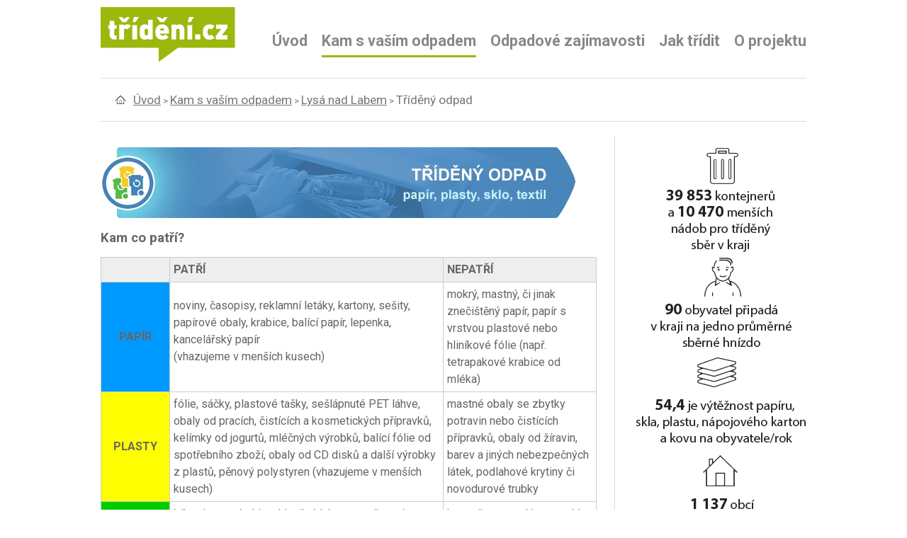

--- FILE ---
content_type: text/html; charset=UTF-8
request_url: https://stredocesky.trideni.cz/trideny-odpad-lysa-nad-labem
body_size: 6064
content:
<!-- Tvorba webovych stranek - FraKom.cz / Powered by @)f-r-a-n-t-i-c(@ -->

<!DOCTYPE HTML PUBLIC "-//W3C//DTD HTML 4.01 Transitional//EN" "http://www.w3.org/TR/html4/loose.dtd">

<html>


<head>
	<!-- Google Tag Manager -->
	<script>(function(w,d,s,l,i){w[l]=w[l]||[];w[l].push({'gtm.start':
	new Date().getTime(),event:'gtm.js'});var f=d.getElementsByTagName(s)[0],
	j=d.createElement(s),dl=l!='dataLayer'?'&l='+l:'';j.async=true;j.src=
	'https://www.googletagmanager.com/gtm.js?id='+i+dl;f.parentNode.insertBefore(j,f);
	})(window,document,'script','dataLayer','GTM-WK2B8PCW');</script>
	<!-- End Google Tag Manager -->
	<meta http-equiv="content-type" content="text/html; charset=UTF-8">
	<meta http-equiv="Content-Style-Type" content="text/css">
	<meta http-equiv="Content-Script-Type" content="text/javascript"> 
	<meta name="copyright" content="Trideni.cz 2015">  
	<meta name="author" content="Frakom.cz 2015">
	<meta name="robots" content="index,follow">
	<meta name="googlebot" content="index,follow">
	<meta name="description" content="">
	<meta name="keywords" content="">
	<meta name="viewport" content="width=device-width, initial-scale=1.0">
	<title>Tříděný odpad - Třídění CZ</title>
	<base target="_self">
	<link rel="shortcut icon" href="/img/favicon.ico">
	<link rel="stylesheet" type="text/css" href="/css/styles.css">
	<script type="text/javascript" src="/js/jquery-1.8.2.min.js"></script>
	<link rel="stylesheet" type="text/css" href="/fancybox/jquery.fancybox.css">
	<link rel="stylesheet" href="/fancybox/helpers/jquery.fancybox-thumbs.css" type="text/css">
	<script type="text/javascript" src="/fancybox/jquery.fancybox.pack.js"></script>
	<script type="text/javascript" src="/fancybox/helpers/jquery.fancybox-thumbs.js"></script>
	<script type="text/javascript" src="/fancybox/settings.js"></script>
	<script type="text/javascript" src="/js/imageMapResizer.min.js"></script>
	<script type="text/javascript" src="/js/jquery.cycle.all.js"></script>
	<script type="text/javascript" src="/js/jquery_cycle.js"></script>
	<script type="text/javascript" src="/js/functions.js"></script>
</head>

<body>


<!-- Google Tag Manager (noscript) -->
<noscript><iframe src="https://www.googletagmanager.com/ns.html?id=GTM-WK2B8PCW" height="0" width="0" style="display:none;visibility:hidden"></iframe></noscript>
<!-- End Google Tag Manager (noscript) -->

<!-- bof main align -->
<div align="center">

<!-- bof main -->
<div class="main">

<!-- bof headerWrapper -->
<div class="headerWrapper">
	<div class="logo">
		<a href="/"><img src="/img/logo.png" alt="[LOGO]"></a>
	</div>

	
<!-- bof lineMenu -->
<div class="lineMenu">


<ul class="dropdown">
	<li><a href="/">Úvod</a></li>
	<li class="active"><span>▼</span><a href="/kam-s-vasim-odpadem">Kam s vaším odpadem</a>
<ul class="dropdown">
	<li><span>▼</span><a href="/kam-s-odpadem-brandys-nad-labem">Brandýs nad Labem</a>
<ul class="dropdown">
	<li><a href="/trideny-odpad-brandys-nad-labem">Tříděný odpad</a></li>
	<li><a href="/bioodpad-brandys-nad-labem">Bioodpad</a></li>
	<li><a href="/komunalni-odpad-brandys-nad-labem">Komunální odpad</a></li>
	<li><a href="/velkoobjemovy-odpad-brandys-nad-labem">Velkoobjemový odpad</a></li>
	<li><a href="/nebezpecny-odpad-brandys-nad-labem">Nebezpečný odpad</a></li>
	<li><a href="/zpetny-odber-brandys-nad-labem">Zpětný odběr</a></li>
	<li><a href="/sberne-dvory-a-mobilni-sberne-dvory-brandys-nad-labem">Sběrné dvory a mobilní sběrné dvory</a></li>
	<li><a href="/firmy-a-zivnostnici-brandys-nad-labem">Firmy a živnostníci</a></li>
	<li><a href="/stavebni-odpad-brandys-nad-labem">Stavební odpad</a></li>
</ul>
</li>
	<li><span>▼</span><a href="/kam-s-odpadem-caslav">Čáslav</a>
<ul class="dropdown">
	<li><a href="/trideny-odpad-caslav">Tříděný odpad</a></li>
	<li><a href="/bioodpad-caslav">Bioodpad</a></li>
	<li><a href="/komunalni-odpad-caslav">Komunální odpad</a></li>
	<li><a href="/velkoobjemovy-odpad-caslav">Velkoobjemový odpad</a></li>
	<li><a href="/nebezpecny-odpad-caslav">Nebezpečný odpad</a></li>
	<li><a href="/zpetny-odber-caslav">Zpětný odběr</a></li>
	<li><a href="/sberne-dvory-a-mobilni-sberne-dvory-caslav">Sběrné dvory a mobilní sběrné dvory</a></li>
	<li><a href="/firmy-a-zivnostnici-caslav">Firmy a živnostníci</a></li>
	<li><a href="/stavebni-odpad-caslav">Stavební odpad</a></li>
</ul>
</li>
	<li><span>▼</span><a href="/kam-s-odpadem-dobris">Dobříš</a>
<ul class="dropdown">
	<li><a href="/trideny-odpad-dobris">Tříděný odpad</a></li>
	<li><a href="/bioodpad-dobris">Bioodpad</a></li>
	<li><a href="/komunalni-odpad-dobris">Komunální odpad</a></li>
	<li><a href="/velkoobjemovy-odpad-dobris">Velkoobjemový odpad</a></li>
	<li><a href="/nebezpecny-odpad-dobris">Nebezpečný odpad</a></li>
	<li><a href="/zpetny-odber-dobris">Zpětný odběr</a></li>
	<li><a href="/sberne-dvory-a-mobilni-sberne-dvory-dobris">Sběrné dvory a mobilní sběrné dvory</a></li>
	<li><a href="/firmy-a-zivnostnici-dobris">Firmy a živnostníci</a></li>
	<li><a href="/stavebni-odpad-dobris">Stavební odpad</a></li>
</ul>
</li>
	<li><span>▼</span><a href="/kam-s-odpadem-kladno">Kladno</a>
<ul class="dropdown">
	<li><a href="/trideny-odpad-kladno">Tříděný odpad</a></li>
	<li><a href="/bioodpad-kladno">Bioodpad</a></li>
	<li><a href="/komunalni-odpad-kladno">Komunální odpad</a></li>
	<li><a href="/velkoobjemovy-odpad-kladno">Velkoobjemový odpad</a></li>
	<li><a href="/nebezpecny-odpad-kladno">Nebezpečný odpad</a></li>
	<li><a href="/zpetny-odber-kladno">Zpětný odběr</a></li>
	<li><a href="/sberne-dvory-a-mobilni-sberne-dvory-kladno">Sběrné dvory a mobilní sběrné dvory</a></li>
	<li><a href="/firmy-a-zivnostnici-kladno">Firmy a živnostníci</a></li>
	<li><a href="/stavebni-odpad-kladno">Stavební odpad</a></li>
</ul>
</li>
	<li><span>▼</span><a href="/kam-s-odpadem-kolin">Kolín</a>
<ul class="dropdown">
	<li><a href="/trideny-odpad-kolin">Tříděný odpad</a></li>
	<li><a href="/bioodpad-kolin">Bioodpad</a></li>
	<li><a href="/komunalni-odpad-kolin">Komunální odpad</a></li>
	<li><a href="/velkoobjemovy-odpad-kolin">Velkoobjemový odpad</a></li>
	<li><a href="/nebezpecny-odpad-kolin">Nebezpečný odpad</a></li>
	<li><a href="/zpetny-odber-kolin">Zpětný odběr</a></li>
	<li><a href="/sberne-dvory-a-mobilni-sberne-dvory-kolin">Sběrné dvory a mobilní sběrné dvory</a></li>
	<li><a href="/firmy-a-zivnostnici-kolin">Firmy a živnostníci</a></li>
	<li><a href="/stavebni-odpad-kolin">Stavební odpad</a></li>
</ul>
</li>
	<li><span>▼</span><a href="/kam-s-odpadem-kralupy-nad-vltavou">Kralupy nad Vltavou</a>
<ul class="dropdown">
	<li><a href="/trideny-odpad-kralupy-nad-vltavou">Tříděný odpad</a></li>
	<li><a href="/bioodpad-kralupy-nad-vltavou">Bioodpad</a></li>
	<li><a href="/komunalni-odpad-kralupy-nad-vltavou">Komunální odpad</a></li>
	<li><a href="/velkoobjemovy-odpad-kralupy-nad-vltavou">Velkoobjemový odpad</a></li>
	<li><a href="/nebezpecny-odpad-kralupy-nad-vltavou">Nebezpečný odpad</a></li>
	<li><a href="/zpetny-odber-kralupy-nad-vltavou">Zpětný odběr</a></li>
	<li><a href="/sberne-dvory-a-mobilni-sberne-dvory-kralupy-nad-vltavou">Sběrné dvory a mobilní sběrné dvory</a></li>
	<li><a href="/firmy-a-zivnostnici-kralupy-nad-vltavou">Firmy a živnostníci</a></li>
	<li><a href="/stavebni-odpad-kralupy-nad-vltavou">Stavební odpad</a></li>
</ul>
</li>
	<li class="active"><span>▼</span><a href="/kam-s-odpadem-lysa-nad-labem">Lysá nad Labem</a>
<ul class="dropdown">
	<li class="active"><a href="/trideny-odpad-lysa-nad-labem">Tříděný odpad</a></li>
	<li><a href="/bioodpad-lysa-nad-labem">Bioodpad</a></li>
	<li><a href="/komunalni-odpad-lysa-nad-labem">Komunální odpad</a></li>
	<li><a href="/velkoobjemovy-odpad-lysa-nad-labem">Velkoobjemový odpad</a></li>
	<li><a href="/nebezpecny-odpad-lysa-nad-labem">Nebezpečný odpad</a></li>
	<li><a href="/zpetny-odber-lysa-nad-labem">Zpětný odběr</a></li>
	<li><a href="/sberne-dvory-a-mobilni-sberne-dvory-lysa-nad-labem">Sběrné dvory a mobilní sběrné dvory</a></li>
	<li><a href="/firmy-a-zivnostnici-lysa-nad-labem">Firmy a živnostníci</a></li>
	<li><a href="/stavebni-odpad-lysa-nad-labem">Stavební odpad</a></li>
</ul>
</li>
	<li><span>▼</span><a href="/kam-s-odpadem-melnik">Mělník</a>
<ul class="dropdown">
	<li><a href="/trideny-odpad-melnik">Tříděný odpad</a></li>
	<li><a href="/bioodpad-melnik">Bioodpad</a></li>
	<li><a href="/komunalni-odpad-melnik">Komunální odpad</a></li>
	<li><a href="/velkoobjemovy-odpad-melnik">Velkoobjemový odpad</a></li>
	<li><a href="/nebezpecny-odpad-melnik">Nebezpečný odpad</a></li>
	<li><a href="/zpetny-odber-melnik">Zpětný odběr</a></li>
	<li><a href="/sberne-dvory-a-mobilni-sberne-dvory-melnik">Sběrné dvory a mobilní sběrné dvory</a></li>
	<li><a href="/firmy-a-zivnostnici-melnik">Firmy a živnostníci</a></li>
	<li><a href="/stavebni-odpad-melnik">Stavební odpad</a></li>
</ul>
</li>
	<li><span>▼</span><a href="/kam-s-odpadem-neratovice">Neratovice</a>
<ul class="dropdown">
	<li><a href="/trideny-odpad-neratovice">Tříděný odpad</a></li>
	<li><a href="/bioodpad-neratovice">Bioodpad</a></li>
	<li><a href="/komunalni-odpad-neratovice">Komunální odpad</a></li>
	<li><a href="/velkoobjemovy-odpad-neratovice">Velkoobjemový odpad</a></li>
	<li><a href="/nebezpecny-odpad-neratovice">Nebezpečný odpad</a></li>
	<li><a href="/zpetny-odber-neratovice">Zpětný odběr</a></li>
	<li><a href="/sberne-dvory-a-mobilni-sberne-dvory-neratovice">Sběrné dvory a mobilní sběrné dvory</a></li>
	<li><a href="/firmy-a-zivnostnici-neratovice">Firmy a živnostníci</a></li>
	<li><a href="/stavebni-odpad-neratovice">Stavební odpad</a></li>
</ul>
</li>
	<li><span>▼</span><a href="/kam-s-odpadem-nymburk">Nymburk</a>
<ul class="dropdown">
	<li><a href="/trideny-odpad-nymburk">Tříděný odpad</a></li>
	<li><a href="/bioodpad-nymburk">Bioodpad</a></li>
	<li><a href="/komunalni-odpad-nymburk">Komunální odpad</a></li>
	<li><a href="/velkoobjemovy-odpad-nymburk">Velkoobjemový odpad</a></li>
	<li><a href="/nebezpecny-odpad-nymburk">Nebezpečný odpad</a></li>
	<li><a href="/zpetny-odber-nymburk">Zpětný odběr</a></li>
	<li><a href="/sberne-dvory-a-mobilni-sberne-dvory-nymburk">Sběrné dvory a mobilní sběrné dvory</a></li>
	<li><a href="/firmy-a-zivnostnici-nymburk">Firmy a živnostníci</a></li>
	<li><a href="/stavebni-odpad-nymburk">Stavební odpad</a></li>
</ul>
</li>
	<li><span>▼</span><a href="/kam-s-odpadem-podebrady">Poděbrady</a>
<ul class="dropdown">
	<li><a href="/trideny-odpad-podebrady">Tříděný odpad</a></li>
	<li><a href="/bioodpad-podebrady">Bioodpad</a></li>
	<li><a href="/komunalni-odpad-podebrady">Komunální odpad</a></li>
	<li><a href="/velkoobjemovy-odpad-podebrady">Velkoobjemový odpad</a></li>
	<li><a href="/nebezpecny-odpad-podebrady">Nebezpečný odpad</a></li>
	<li><a href="/zpetny-odber-podebrady">Zpětný odběr</a></li>
	<li><a href="/sberne-dvory-a-mobilni-sberne-dvory-podebrady">Sběrné dvory a mobilní sběrné dvory</a></li>
	<li><a href="/firmy-a-zivnostnici-podebrady">Firmy a živnostníci</a></li>
	<li><a href="/stavebni-odpad-podebrady">Stavební odpad</a></li>
</ul>
</li>
	<li><span>▼</span><a href="/kam-s-odpadem-pribram">Příbram</a>
<ul class="dropdown">
	<li><a href="/trideny-odpad-pribram">Tříděný odpad</a></li>
	<li><a href="/bioodpad-pribram">Bioodpad</a></li>
	<li><a href="/komunalni-odpad-pribram">Komunální odpad</a></li>
	<li><a href="/velkoobjemovy-odpad-pribram">Velkoobjemový odpad</a></li>
	<li><a href="/nebezpecny-odpad-pribram">Nebezpečný odpad</a></li>
	<li><a href="/zpetny-odber-pribram">Zpětný odběr</a></li>
	<li><a href="/sberne-dvory-a-mobilni-sberne-dvory-pribram">Sběrné dvory a mobilní sběrné dvory</a></li>
	<li><a href="/firmy-a-zivnostnici-pribram">Firmy a živnostníci</a></li>
	<li><a href="/stavebni-odpad-pribram">Stavební odpad</a></li>
</ul>
</li>
	<li><span>▼</span><a href="/kam-s-odpadem-ricany">Říčany</a>
<ul class="dropdown">
	<li><a href="/trideny-odpad-ricany">Tříděný odpad</a></li>
	<li><a href="/bioodpad-ricany">Bioodpad</a></li>
	<li><a href="/komunalni-odpad-ricany">Komunální odpad</a></li>
	<li><a href="/velkoobjemovy-odpad-ricany">Velkoobjemový odpad</a></li>
	<li><a href="/nebezpecny-odpad-ricany">Nebezpečný odpad</a></li>
	<li><a href="/zpetny-odber-ricany">Zpětný odběr</a></li>
	<li><a href="/sberne-dvory-a-mobilni-sberne-dvory-ricany">Sběrné dvory a mobilní sběrné dvory</a></li>
	<li><a href="/firmy-a-zivnostnici-ricany">Firmy a živnostníci</a></li>
	<li><a href="/stavebni-odpad-ricany">Stavební odpad</a></li>
</ul>
</li>
	<li><span>▼</span><a href="/kam-s-odpadem-slany">Slaný</a>
<ul class="dropdown">
	<li><a href="/trideny-odpad-slany">Tříděný odpad</a></li>
	<li><a href="/bioodpad-slany">Bioodpad</a></li>
	<li><a href="/komunalni-odpad-slany">Komunální odpad</a></li>
	<li><a href="/velkoobjemovy-odpad-slany">Velkoobjemový odpad</a></li>
	<li><a href="/nebezpecny-odpad-slany">Nebezpečný odpad</a></li>
	<li><a href="/zpetny-odber-slany">Zpětný odběr</a></li>
	<li><a href="/sberne-dvory-a-mobilni-sberne-dvory-slany">Sběrné dvory a mobilní sběrné dvory</a></li>
	<li><a href="/firmy-a-zivnostnici-slany">Firmy a živnostníci</a></li>
	<li><a href="/stavebni-odpad-slany">Stavební odpad</a></li>
</ul>
</li>
	<li><span>▼</span><a href="/kam-s-odpadem-vlasim">Vlašim</a>
<ul class="dropdown">
	<li><a href="/trideny-odpad-vlasim">Tříděný odpad</a></li>
	<li><a href="/bioodpad-vlasim">Bioodpad</a></li>
	<li><a href="/komunalni-odpad-vlasim">Komunální odpad</a></li>
	<li><a href="/velkoobjemovy-odpad-vlasim">Velkoobjemový odpad</a></li>
	<li><a href="/nebezpecny-odpad-vlasim">Nebezpečný odpad</a></li>
	<li><a href="/zpetny-odber-vlasim">Zpětný odběr</a></li>
	<li><a href="/sberne-dvory-a-mobilni-sberne-dvory-vlasim">Sběrné dvory a mobilní sběrné dvory</a></li>
	<li><a href="/firmy-a-zivnostnici-vlasim">Firmy a živnostníci</a></li>
	<li><a href="/stavebni-odpad-vlasim">Stavební odpad</a></li>
</ul>
</li>
</ul>
</li>
	<li><a href="/odpadove-zajimavosti">Odpadové zajímavosti</a></li>
	<li><a href="/jak-tridit">Jak třídit</a></li>
	<li><a href="/o-projektu">O projektu</a></li>
</ul>

</div>
<!-- eof lineMenu -->
	<div class="mMenuBox">MENU</div>
</div>
<!-- eof headerWrapper -->

<div class="clearfix"></div>



	<!-- bof breadCrumbs -->
	<div class="breadCrumbs"><img src="/img/home.png" alt=""><span></span><a href="/">Úvod</a><span class="breadCrumbsSeparator"> > </span><a href="/kam-s-vasim-odpadem">Kam s vaším odpadem</a><span class="breadCrumbsSeparator"> > </span><a href="/kam-s-odpadem-lysa-nad-labem">Lysá nad Labem</a><span class="breadCrumbsSeparator"> > </span>Tříděný odpad
	</div>
	<!-- eof breadCrumbs -->


<!-- bof mainWrapper -->
<div class="mainWrapper">

<!-- bof content -->
<div class="contentSidebar">

<div id="content">
<p><img alt="Tříděný odpad" src="https://stredocesky.trideni.cz/data/obrazky/mesta-tridenyodpad.jpg"></p>

<h2>Kam co patří?</h2>

<table border="1" bordercolor="#ccc" cellpadding="5" cellspacing="0" style="border-collapse:collapse;">
	<tbody>
		<tr>
			<td style="background-color: rgb(238, 238, 238);"> </td>
			<td style="background-color: rgb(238, 238, 238);"><strong>PATŘÍ</strong></td>
			<td style="background-color: rgb(238, 238, 238);"><strong>NEPATŘÍ</strong></td>
		</tr>
		<tr>
			<td style="text-align: center; vertical-align: middle; background-color: rgb(0, 153, 255);"><strong>PAPÍR</strong></td>
			<td style="vertical-align: top;">
			<p>noviny, časopisy, reklamní letáky, kartony, sešity, papírové obaly, krabice, balící papír, lepenka, kancelářský papír<br>
			(vhazujeme v menších kusech)</p>
			</td>
			<td style="vertical-align: top;">mokrý, mastný, či jinak znečištěný papír, papír s vrstvou plastové nebo hliníkové fólie (např. tetrapakové krabice od mléka)</td>
		</tr>
		<tr>
			<td style="vertical-align: middle; background-color: rgb(255, 254, 0); text-align: center;"><strong>PLASTY</strong></td>
			<td style="vertical-align: top;">fólie, sáčky, plastové tašky, sešlápnuté PET láhve, obaly od pracích, čistících a kosmetických přípravků, kelímky od jogurtů, mléčných výrobků, balící fólie od spotřebního zboží, obaly od CD disků a další výrobky z plastů, pěnový polystyren (vhazujeme v menších kusech)</td>
			<td style="vertical-align: top;">mastné obaly se zbytky potravin nebo čistících přípravků, obaly od žíravin, barev a jiných nebezpečných látek, podlahové krytiny či novodurové trubky</td>
		</tr>
		<tr>
			<td style="vertical-align: middle; background-color: rgb(1, 204, 0); text-align: center;"><strong>SKLO</strong></td>
			<td style="vertical-align: top;">bíle a barevné sklo, skleněné lahve, zavařovací sklenice, výplně oken, tabulové sklo</td>
			<td style="vertical-align: top;">keramika, porcelán, autoskla, zrcadla, drátované sklo, zlacená a pokovená skla</td>
		</tr>
		<tr>
			<td style="vertical-align: middle; background-color: rgb(255, 153, 0); text-align: center;"><strong>NÁPOJOVÝ KARTON</strong></td>
			<td style="vertical-align: top;">krabice od mléka a mléčných výrobků, džusů i vína</td>
			<td style="vertical-align: top;">obaly od vajíček, kartonové krabice</td>
		</tr>
		<tr>
			<td style="vertical-align: middle; text-align: center;"><strong>TEXTIL</strong></td>
			<td style="vertical-align: top;">suché a čisté oblečení, obuv, roztrhané látky<br>
			(vhazujeme v taškách nebo pytlích)</td>
			<td style="vertical-align: top;"> </td>
		</tr>
	</tbody>
</table>

<h2>Kov</h2>

<p>Vytříděné kovové odpady mohou občané za přítomnosti proškolené obsluhy odevzdat ve <a href="https://stredocesky.trideni.cz/sberne-dvory-a-mobilni-sberne-dvory-kralupy-nad-vltavou" target="_blank">sběrném dvoře</a>, při mobilním svozu objemného odpadu, případně v zařízeních (výkupnách odpadu), které mají souhlas<br>
k nakládání s danými odpady dle zákona o odpadech.</p>

<h3> </h3>

<h2>Mapa kontejnerových hnízd</h2>

<p><iframe height="480" src="https://www.google.com/maps/d/embed?mid=1yCInQquIsAFNLP8azOtoOAhre6M" width="640"></iframe></p>

<h2>Harmonogram svozu tříděného odpadu</h2>

<table border="1" bordercolor="#ccc" cellpadding="5" cellspacing="0" style="border-collapse:collapse;">
	<tbody>
		<tr>
			<td>Papír</td>
			<td>Pondělí, čvrtek</td>
		</tr>
		<tr>
			<td>Plast</td>
			<td>Pondělí, čvrtek</td>
		</tr>
		<tr>
			<td>Sklo</td>
			<td>Středa 1x za 14 dní</td>
		</tr>
		<tr>
			<td>Nápojový karton</td>
			<td>Středa 1x za 14 dní, lichý týden</td>
		</tr>
		<tr>
			<td>Kovy</td>
			<td>Pondělí 1x měsíčně</td>
		</tr>
		<tr>
			<td>Bioodpad</td>
			<td>Středa 1x za 14 dní, lichý týden</td>
		</tr>
		<tr>
			<td>Textil</td>
			<td>Po domluvě</td>
		</tr>
	</tbody>
</table>

<p> </p>

<h2>Co se děje s vytříděným odpadem</h2>

<h3>Papír</h3>

<p style="text-align: justify;">Papírové odpady odložené do modrého kontejneru jsou z mnoha různých druhů papírů (kartony, časopisy, noviny, atd.). Každý druh papíru se zpracovává jinak. Proto se sběrový papír nejdříve ručně dotřiďuje na dotřiďovací lince. Dle druhu papíru se dále odváží ke zpracování hlavně do papíren. Papír z třídění se v papírnách po předzpracování přidává do směsi na výrobu nového papíru. Papír jde takto recyklovat asi pětkrát až sedmkrát. Výrobky z recyklovaného papíru: novinový papír, sešity, lepenkové krabice, obaly na vajíčka, toaletní papír apod. </p>

<h3>Plast</h3>

<p style="text-align: justify;">Plasty odložené do žlutých kontejnerů  se stejně jako papír dotřiďují na dotřiďovací lince. Ze směsi plastů se vybírají PET lahve, fólie, pěnový polystyren a tvrdé plasty. Pracovníci vyhazují i nečistoty, jež do plastů nepatří. V balících se pak jednotlivé druhy odvážejí ke zpracovatelům. Z PET lahví se vyrábějí vlákna na výrobu fleecových látek, zátěžových koberců i pro výplně bund a spacáků. Z fólií (sáčků, tašek a pytlů) se opět vyrábějí fólie a různé pytle. Pěnový polystyren slouží k výrobě izolačních desek. Ze směsi plastů se vyrábějí např. plastové koše, zahradní nábytek, kompostery, zatravňovací dlaždice aj.</p>

<h3>Sklo</h3>

<p style="text-align: justify;">Skleněné odpady ze zelených a bílých kontejnerů na sklo se nejprve přetřiďují ručně, tak jsou odstraněny největší kusy nečistot. Poté střepy putují na automatickou dotřiďovací linku, kde je směs zbavena kovů, keramiky, porcelánu atd. Směs bez nečistot je odvezena do skláren, vyprána a přidána do sklářského kmene k výrobě nového skla. Sklo se dá takto recyklovat vlastně donekonečna. Nejčastěji se takto vyrábějí skleněné lahve a jiné skleněné výrobky.</p>

<h3>Nápojový karton</h3>

<p>Nápojové kartony se využívají v papírnách kvůli obsahu kvalitního papíru nebo se z nich lisují izolační desky pro stavebnictví.</p>

<h3>Textil</h3>

<p>Textil se ručně roztřídí. Ten, který svým stavem odpovídá dalšímu použití, je předán charitativním organizacím nebo odeslán do  zemí třetího světa. Textil, který není předán na charitu, je recyklován při výrobě čistících hadrů nebo se jako drcená příměs používá v papírenském průmyslu.</p>

<h2>Zajímavosti</h2>

<ul>
	<li style="text-align: justify;">Pro výrobu běžných věcí kolem nás stačí překvapivě málo vytříděného odpadu – např. z 50PET lahví může být vyrobena nová fleecová bunda, z 0,5 kilogramu vytříděného skla vznikne nová sklenička, nebo že úctyhodných 70 % novin je vyrobeno ze starého papíru.<br>
	 </li>
	<li>Jeden kontejner plastů uspoří až 30 litrů ropy.<br>
	 </li>
	<li>Odpady z kontejnerů na třídění jsou odvezeny na speciální dotřiďovací linky, kde jsou ručně roztříděny na využitelné druhy a předány dalším zpracovatelům.<br>
	 </li>
	<li>Naopak odpad z popelnic už vytřídit nelze a je bez užitku odvezen na skládku.<br>
	 </li>
	<li style="text-align: justify;">Do sklářského kmene, směsi vstupních surovin pro výrobu skla, se přidává až 65 % skleněných střepů z třídění odpadů. Nejčastěji se střepy používají při výrobě lahví na nápoje.</li>
</ul>
</div>

</div>
<!-- eof content -->


<!-- bof sidebar -->
<div class="sidebar">

<div id="sidebar">
<p><img alt="" src="https://stredocesky.trideni.cz/data/obrazky/statistika1_2018.png" style="width: 240px; height: 148px;"><img alt="" src="https://stredocesky.trideni.cz/data/obrazky/statistika2-2018.png" style="width: 240px; height: 148px;"><img alt="" src="https://stredocesky.trideni.cz/data/obrazky/statistika3-2018.png" style="width: 240px; height: 138px;"><img alt="" src="https://stredocesky.trideni.cz/data/obrazky/statistika4-2018.png" style="width: 240px; height: 140px;"></p>
</div>


<div id="fb-root"></div>
<script>(function(d, s, id) {
  var js, fjs = d.getElementsByTagName(s)[0];
  if (d.getElementById(id)) return;
  js = d.createElement(s); js.id = id;
  js.src = 'https://connect.facebook.net/cs_CZ/sdk.js#xfbml=1&version=v2.10';
  fjs.parentNode.insertBefore(js, fjs);
}(document, 'script', 'facebook-jssdk'));</script>

<!-- FB Like Box -->
<div class="fbLikeBox">
<div class="fb-page" data-href="https://www.facebook.com/trideni.cz/" data-width="240" data-small-header="false" data-adapt-container-width="true" data-hide-cover="false" data-show-facepile="true"><blockquote cite="https://www.facebook.com/trideni.cz/" class="fb-xfbml-parse-ignore"><a href="https://www.facebook.com/trideni.cz/">Třídění.cz</a></blockquote></div>
</div>

</div>
<!-- eof sidebar -->


<div class="clearfix"></div>

</div>
<!-- eof mainWrapper -->

<!-- bof footerbar -->
<div class="footerbar">
	<div><a href="https://www.facebook.com/trideni.cz" target="_blank"><strong><span style="color:#9eb70d;">»</span></strong> Facebook Třídění</a>          <a href="http://www.jaktridit.cz" target="_blank"><strong><span style="color:#9eb70d;">»</span></strong> JakTridit.cz</a>          <a href="http://www.samosebou.cz" target="_blank"><strong><span style="color:#9eb70d;">»</span></strong> SamoSebou.cz</a>          <a href="http://www.tonda-obal.cz" target="_blank"><strong><span style="color:#9eb70d;">»</span></strong> Tonda obal</a>          </div>
</div>
<!-- eof footerbar -->

<!-- bof sumCounter -->
<div class="sumCounter">
	</div>
<!-- eof sumCounter -->

<!-- bof footer -->

<div class="footer">
	<div>&copy; 2015-2026</div>
	<div>Třídění.cz</div>
	<div class="dsgnby">Designed by: <a href="http://www.korcakova.cz" target="_blank" title="Grafika, design | Zuzana Korčáková">Zuzana Korčáková</a></div>
	<div class="pwrby">Powered by: <a href="http://www.frakom.cz" target="_blank" title="Tvorba webových stránek">frakom</a></div>
	<div class="sm"><a href="/mapa-stranek" title="Mapa stránek">Mapa stránek</a></div>
</div>

<!-- eof footer -->

</div>
<!-- eof main -->

</div>
<!-- eof main align -->

</body>

</html>


--- FILE ---
content_type: text/html; charset=utf-8
request_url: https://www.google.com/maps/d/embed?mid=1yCInQquIsAFNLP8azOtoOAhre6M
body_size: 7958
content:
<!DOCTYPE html><html itemscope itemtype="http://schema.org/WebSite"><head><script nonce="kLef6fxUBlLeH0WWuD5-JA">window['ppConfig'] = {productName: '06194a8f37177242d55a18e38c5a91c6', deleteIsEnforced:  false , sealIsEnforced:  false , heartbeatRate:  0.5 , periodicReportingRateMillis:  60000.0 , disableAllReporting:  false };(function(){'use strict';function k(a){var b=0;return function(){return b<a.length?{done:!1,value:a[b++]}:{done:!0}}}function l(a){var b=typeof Symbol!="undefined"&&Symbol.iterator&&a[Symbol.iterator];if(b)return b.call(a);if(typeof a.length=="number")return{next:k(a)};throw Error(String(a)+" is not an iterable or ArrayLike");}var m=typeof Object.defineProperties=="function"?Object.defineProperty:function(a,b,c){if(a==Array.prototype||a==Object.prototype)return a;a[b]=c.value;return a};
function n(a){a=["object"==typeof globalThis&&globalThis,a,"object"==typeof window&&window,"object"==typeof self&&self,"object"==typeof global&&global];for(var b=0;b<a.length;++b){var c=a[b];if(c&&c.Math==Math)return c}throw Error("Cannot find global object");}var p=n(this);function q(a,b){if(b)a:{var c=p;a=a.split(".");for(var d=0;d<a.length-1;d++){var e=a[d];if(!(e in c))break a;c=c[e]}a=a[a.length-1];d=c[a];b=b(d);b!=d&&b!=null&&m(c,a,{configurable:!0,writable:!0,value:b})}}
q("Object.is",function(a){return a?a:function(b,c){return b===c?b!==0||1/b===1/c:b!==b&&c!==c}});q("Array.prototype.includes",function(a){return a?a:function(b,c){var d=this;d instanceof String&&(d=String(d));var e=d.length;c=c||0;for(c<0&&(c=Math.max(c+e,0));c<e;c++){var f=d[c];if(f===b||Object.is(f,b))return!0}return!1}});
q("String.prototype.includes",function(a){return a?a:function(b,c){if(this==null)throw new TypeError("The 'this' value for String.prototype.includes must not be null or undefined");if(b instanceof RegExp)throw new TypeError("First argument to String.prototype.includes must not be a regular expression");return this.indexOf(b,c||0)!==-1}});function r(a,b,c){a("https://csp.withgoogle.com/csp/proto/"+encodeURIComponent(b),JSON.stringify(c))}function t(){var a;if((a=window.ppConfig)==null?0:a.disableAllReporting)return function(){};var b,c,d,e;return(e=(b=window)==null?void 0:(c=b.navigator)==null?void 0:(d=c.sendBeacon)==null?void 0:d.bind(navigator))!=null?e:u}function u(a,b){var c=new XMLHttpRequest;c.open("POST",a);c.send(b)}
function v(){var a=(w=Object.prototype)==null?void 0:w.__lookupGetter__("__proto__"),b=x,c=y;return function(){var d=a.call(this),e,f,g,h;r(c,b,{type:"ACCESS_GET",origin:(f=window.location.origin)!=null?f:"unknown",report:{className:(g=d==null?void 0:(e=d.constructor)==null?void 0:e.name)!=null?g:"unknown",stackTrace:(h=Error().stack)!=null?h:"unknown"}});return d}}
function z(){var a=(A=Object.prototype)==null?void 0:A.__lookupSetter__("__proto__"),b=x,c=y;return function(d){d=a.call(this,d);var e,f,g,h;r(c,b,{type:"ACCESS_SET",origin:(f=window.location.origin)!=null?f:"unknown",report:{className:(g=d==null?void 0:(e=d.constructor)==null?void 0:e.name)!=null?g:"unknown",stackTrace:(h=Error().stack)!=null?h:"unknown"}});return d}}function B(a,b){C(a.productName,b);setInterval(function(){C(a.productName,b)},a.periodicReportingRateMillis)}
var D="constructor __defineGetter__ __defineSetter__ hasOwnProperty __lookupGetter__ __lookupSetter__ isPrototypeOf propertyIsEnumerable toString valueOf __proto__ toLocaleString x_ngfn_x".split(" "),E=D.concat,F=navigator.userAgent.match(/Firefox\/([0-9]+)\./),G=(!F||F.length<2?0:Number(F[1])<75)?["toSource"]:[],H;if(G instanceof Array)H=G;else{for(var I=l(G),J,K=[];!(J=I.next()).done;)K.push(J.value);H=K}var L=E.call(D,H),M=[];
function C(a,b){for(var c=[],d=l(Object.getOwnPropertyNames(Object.prototype)),e=d.next();!e.done;e=d.next())e=e.value,L.includes(e)||M.includes(e)||c.push(e);e=Object.prototype;d=[];for(var f=0;f<c.length;f++){var g=c[f];d[f]={name:g,descriptor:Object.getOwnPropertyDescriptor(Object.prototype,g),type:typeof e[g]}}if(d.length!==0){c=l(d);for(e=c.next();!e.done;e=c.next())M.push(e.value.name);var h;r(b,a,{type:"SEAL",origin:(h=window.location.origin)!=null?h:"unknown",report:{blockers:d}})}};var N=Math.random(),O=t(),P=window.ppConfig;P&&(P.disableAllReporting||P.deleteIsEnforced&&P.sealIsEnforced||N<P.heartbeatRate&&r(O,P.productName,{origin:window.location.origin,type:"HEARTBEAT"}));var y=t(),Q=window.ppConfig;if(Q)if(Q.deleteIsEnforced)delete Object.prototype.__proto__;else if(!Q.disableAllReporting){var x=Q.productName;try{var w,A;Object.defineProperty(Object.prototype,"__proto__",{enumerable:!1,get:v(),set:z()})}catch(a){}}
(function(){var a=t(),b=window.ppConfig;b&&(b.sealIsEnforced?Object.seal(Object.prototype):b.disableAllReporting||(document.readyState!=="loading"?B(b,a):document.addEventListener("DOMContentLoaded",function(){B(b,a)})))})();}).call(this);
</script><title itemprop="name">Kralupy nad Vltavou - kontejnerová stání - Google My Maps</title><meta name="robots" content="noindex,nofollow"/><meta http-equiv="X-UA-Compatible" content="IE=edge,chrome=1"><meta name="viewport" content="initial-scale=1.0,minimum-scale=1.0,maximum-scale=1.0,user-scalable=0,width=device-width"/><meta name="description" itemprop="description" content="Kralupy nad Vltavou - kontejnerová stání"/><meta itemprop="url" content="https://www.google.com/maps/d/viewer?mid=1yCInQquIsAFNLP8azOtoOAhre6M"/><meta itemprop="image" content="https://www.google.com/maps/d/thumbnail?mid=1yCInQquIsAFNLP8azOtoOAhre6M"/><meta property="og:type" content="website"/><meta property="og:title" content="Kralupy nad Vltavou - kontejnerová stání - Google My Maps"/><meta property="og:description" content="Kralupy nad Vltavou - kontejnerová stání"/><meta property="og:url" content="https://www.google.com/maps/d/viewer?mid=1yCInQquIsAFNLP8azOtoOAhre6M"/><meta property="og:image" content="https://www.google.com/maps/d/thumbnail?mid=1yCInQquIsAFNLP8azOtoOAhre6M"/><meta property="og:site_name" content="Google My Maps"/><meta name="twitter:card" content="summary_large_image"/><meta name="twitter:title" content="Kralupy nad Vltavou - kontejnerová stání - Google My Maps"/><meta name="twitter:description" content="Kralupy nad Vltavou - kontejnerová stání"/><meta name="twitter:image:src" content="https://www.google.com/maps/d/thumbnail?mid=1yCInQquIsAFNLP8azOtoOAhre6M"/><link rel="stylesheet" id="gmeviewer-styles" href="https://www.gstatic.com/mapspro/_/ss/k=mapspro.gmeviewer.vXPy3eFlWvE.L.W.O/am=AAAE/d=0/rs=ABjfnFUc4wRW9bnXD_rw-Jd18NVYqFrlnw" nonce="Q4Q7KgBfUFl5e-Y8EQUGdA"><link rel="stylesheet" href="https://fonts.googleapis.com/css?family=Roboto:300,400,500,700" nonce="Q4Q7KgBfUFl5e-Y8EQUGdA"><link rel="shortcut icon" href="//www.gstatic.com/mapspro/images/favicon-001.ico"><link rel="canonical" href="https://www.google.com/mymaps/viewer?mid=1yCInQquIsAFNLP8azOtoOAhre6M&amp;hl=en_US"></head><body jscontroller="O1VPAb" jsaction="click:cOuCgd;"><div class="c4YZDc HzV7m-b7CEbf SfQLQb-dIxMhd-bN97Pc-b3rLgd"><div class="jQhVs-haAclf"><div class="jQhVs-uMX1Ee-My5Dr-purZT-uDEFge"><div class="jQhVs-uMX1Ee-My5Dr-purZT-uDEFge-bN97Pc"><div class="jQhVs-uMX1Ee-My5Dr-purZT-uDEFge-Bz112c"></div><div class="jQhVs-uMX1Ee-My5Dr-purZT-uDEFge-fmcmS-haAclf"><div class="jQhVs-uMX1Ee-My5Dr-purZT-uDEFge-fmcmS">Open full screen to view more</div></div></div></div></div><div class="i4ewOd-haAclf"><div class="i4ewOd-UzWXSb" id="map-canvas"></div></div><div class="X3SwIb-haAclf NBDE7b-oxvKad"><div class="X3SwIb-i8xkGf"></div></div><div class="Te60Vd-ZMv3u dIxMhd-bN97Pc-b3rLgd"><div class="dIxMhd-bN97Pc-Tswv1b-Bz112c"></div><div class="dIxMhd-bN97Pc-b3rLgd-fmcmS">This map was created by a user. <a href="//support.google.com/mymaps/answer/3024454?hl=en&amp;amp;ref_topic=3188329" target="_blank">Learn how to create your own.</a></div><div class="dIxMhd-bN97Pc-b3rLgd-TvD9Pc" title="Close"></div></div><script nonce="kLef6fxUBlLeH0WWuD5-JA">
  function _DumpException(e) {
    if (window.console) {
      window.console.error(e.stack);
    }
  }
  var _pageData = "[[1,null,null,null,null,null,null,null,null,null,\"at\",\"\",\"\",1767343606544,\"\",\"en_US\",false,[],\"https://www.google.com/maps/d/viewer?mid\\u003d1yCInQquIsAFNLP8azOtoOAhre6M\",\"https://www.google.com/maps/d/embed?mid\\u003d1yCInQquIsAFNLP8azOtoOAhre6M\\u0026ehbc\\u003d2E312F\",\"https://www.google.com/maps/d/edit?mid\\u003d1yCInQquIsAFNLP8azOtoOAhre6M\",\"https://www.google.com/maps/d/thumbnail?mid\\u003d1yCInQquIsAFNLP8azOtoOAhre6M\",null,null,true,\"https://www.google.com/maps/d/print?mid\\u003d1yCInQquIsAFNLP8azOtoOAhre6M\",\"https://www.google.com/maps/d/pdf?mid\\u003d1yCInQquIsAFNLP8azOtoOAhre6M\",\"https://www.google.com/maps/d/viewer?mid\\u003d1yCInQquIsAFNLP8azOtoOAhre6M\",null,false,\"/maps/d\",\"maps/sharing\",\"//www.google.com/intl/en_US/help/terms_maps.html\",true,\"https://docs.google.com/picker\",null,false,null,[[[\"//www.gstatic.com/mapspro/images/google-my-maps-logo-regular-001.png\",143,25],[\"//www.gstatic.com/mapspro/images/google-my-maps-logo-regular-2x-001.png\",286,50]],[[\"//www.gstatic.com/mapspro/images/google-my-maps-logo-small-001.png\",113,20],[\"//www.gstatic.com/mapspro/images/google-my-maps-logo-small-2x-001.png\",226,40]]],1,\"https://www.gstatic.com/mapspro/_/js/k\\u003dmapspro.gmeviewer.en_US.59WzXkyw76s.O/am\\u003dAAAE/d\\u003d0/rs\\u003dABjfnFVlmcIr-KpqhdimagXCGARlvie_Zg/m\\u003dgmeviewer_base\",null,null,true,null,\"US\",null,null,null,null,null,null,true],[\"mf.map\",\"1yCInQquIsAFNLP8azOtoOAhre6M\",\"Kralupy nad Vltavou - kontejnerová stání\",null,[14.2671016,50.2542573,14.3212742,50.223530800000006],[14.2671016,50.2542573,14.3212742,50.223530800000006],[[null,\"hg6l2M0_07E\",\"Vrstva bez názvu\",\"\",[[[\"https://mt.googleapis.com/vt/icon/name\\u003dicons/onion/SHARED-mymaps-pin-container-bg_4x.png,icons/onion/SHARED-mymaps-pin-container_4x.png,icons/onion/1899-blank-shape_pin_4x.png\\u0026highlight\\u003dff000000,0288D1\\u0026scale\\u003d2.0\"],null,1,1,[[null,[50.2457753,14.3015157]],\"0\",null,\"hg6l2M0_07E\",[50.2457753,14.3015157],[0,-128],\"1D661DD41E7F1E7A\"],[[\"Purkyňovo náměstí\\n\"]]],[[\"https://mt.googleapis.com/vt/icon/name\\u003dicons/onion/SHARED-mymaps-pin-container-bg_4x.png,icons/onion/SHARED-mymaps-pin-container_4x.png,icons/onion/1899-blank-shape_pin_4x.png\\u0026highlight\\u003dff000000,0288D1\\u0026scale\\u003d2.0\"],null,1,1,[[null,[50.24367660000001,14.2992103]],\"0\",null,\"hg6l2M0_07E\",[50.2436766,14.2992103],[0,-128],\"1D6621E0FAF2029B\"],[[\"Nad Lobčí\\n\"]]],[[\"https://mt.googleapis.com/vt/icon/name\\u003dicons/onion/SHARED-mymaps-pin-container-bg_4x.png,icons/onion/SHARED-mymaps-pin-container_4x.png,icons/onion/1899-blank-shape_pin_4x.png\\u0026highlight\\u003dff000000,0288D1\\u0026scale\\u003d2.0\"],null,1,1,[[null,[50.2386924,14.3059748]],\"0\",null,\"hg6l2M0_07E\",[50.2386924,14.3059748],[0,-128],\"1D6623BC67FEC03D\"],[[\"Sídl. Hůrka\"]]],[[\"https://mt.googleapis.com/vt/icon/name\\u003dicons/onion/SHARED-mymaps-pin-container-bg_4x.png,icons/onion/SHARED-mymaps-pin-container_4x.png,icons/onion/1899-blank-shape_pin_4x.png\\u0026highlight\\u003dff000000,0288D1\\u0026scale\\u003d2.0\"],null,1,1,[[null,[50.240293,14.3045908]],\"0\",null,\"hg6l2M0_07E\",[50.240293,14.3045908],[0,-128],\"1D662917DCC5301A\"],[[\"Chelčického\"]]],[[\"https://mt.googleapis.com/vt/icon/name\\u003dicons/onion/SHARED-mymaps-pin-container-bg_4x.png,icons/onion/SHARED-mymaps-pin-container_4x.png,icons/onion/1899-blank-shape_pin_4x.png\\u0026highlight\\u003dff000000,0288D1\\u0026scale\\u003d2.0\"],null,1,1,[[null,[50.2402003,14.3015747]],\"0\",null,\"hg6l2M0_07E\",[50.2402003,14.3015747],[0,-128],\"1D662B269BE416B5\"],[[\"Dvořákovo náměstí\"]]],[[\"https://mt.googleapis.com/vt/icon/name\\u003dicons/onion/SHARED-mymaps-pin-container-bg_4x.png,icons/onion/SHARED-mymaps-pin-container_4x.png,icons/onion/1899-blank-shape_pin_4x.png\\u0026highlight\\u003dff000000,0288D1\\u0026scale\\u003d2.0\"],null,1,1,[[null,[50.2409628,14.3004468]],\"0\",null,\"hg6l2M0_07E\",[50.2409628,14.3004468],[0,-128],\"1D662C99F5C7FDD1\"],[[\"Čechova x Šafaříkova\"]]],[[\"https://mt.googleapis.com/vt/icon/name\\u003dicons/onion/SHARED-mymaps-pin-container-bg_4x.png,icons/onion/SHARED-mymaps-pin-container_4x.png,icons/onion/1899-blank-shape_pin_4x.png\\u0026highlight\\u003dff000000,0288D1\\u0026scale\\u003d2.0\"],null,1,1,[[null,[50.2371115,14.2932183]],\"0\",null,\"hg6l2M0_07E\",[50.2371115,14.2932183],[0,-128],\"1D667E5BEA2744AF\"],[[\"Čechova\"]]],[[\"https://mt.googleapis.com/vt/icon/name\\u003dicons/onion/SHARED-mymaps-pin-container-bg_4x.png,icons/onion/SHARED-mymaps-pin-container_4x.png,icons/onion/1899-blank-shape_pin_4x.png\\u0026highlight\\u003dff000000,0288D1\\u0026scale\\u003d2.0\"],null,1,1,[[null,[50.2374289,14.2912951]],\"0\",null,\"hg6l2M0_07E\",[50.2374289,14.2912951],[0,-128],\"1D66819859C03E02\"],[[\"Lidové náměstí\"]]],[[\"https://mt.googleapis.com/vt/icon/name\\u003dicons/onion/SHARED-mymaps-pin-container-bg_4x.png,icons/onion/SHARED-mymaps-pin-container_4x.png,icons/onion/1899-blank-shape_pin_4x.png\\u0026highlight\\u003dff000000,0288D1\\u0026scale\\u003d2.0\"],null,1,1,[[null,[50.2335911,14.2831439]],\"0\",null,\"hg6l2M0_07E\",[50.2335911,14.2831439],[0,-128],\"1D66830A0BFEF5DE\"],[[\"Růžové údolí\"]]],[[\"https://mt.googleapis.com/vt/icon/name\\u003dicons/onion/SHARED-mymaps-pin-container-bg_4x.png,icons/onion/SHARED-mymaps-pin-container_4x.png,icons/onion/1899-blank-shape_pin_4x.png\\u0026highlight\\u003dff000000,0288D1\\u0026scale\\u003d2.0\"],null,1,1,[[null,[50.2299142,14.2671016]],\"0\",null,\"hg6l2M0_07E\",[50.2299142,14.2671016],[0,-128],\"1D66847DAD74E910\"],[[\"Pod Lipami\"]]],[[\"https://mt.googleapis.com/vt/icon/name\\u003dicons/onion/SHARED-mymaps-pin-container-bg_4x.png,icons/onion/SHARED-mymaps-pin-container_4x.png,icons/onion/1899-blank-shape_pin_4x.png\\u0026highlight\\u003dff000000,0288D1\\u0026scale\\u003d2.0\"],null,1,1,[[null,[50.2286959,14.2680605]],\"0\",null,\"hg6l2M0_07E\",[50.2286959,14.2680605],[0,-128],\"1D66865F46063369\"],[[\"Josefa Janury\\n\"]]],[[\"https://mt.googleapis.com/vt/icon/name\\u003dicons/onion/SHARED-mymaps-pin-container-bg_4x.png,icons/onion/SHARED-mymaps-pin-container_4x.png,icons/onion/1899-blank-shape_pin_4x.png\\u0026highlight\\u003dff000000,0288D1\\u0026scale\\u003d2.0\"],null,1,1,[[null,[50.2277728,14.2977083]],\"0\",null,\"hg6l2M0_07E\",[50.2277728,14.2977083],[0,-128],\"1D672D1FE5ED951B\"],[[\"Hybešova\\n\"]]],[[\"https://mt.googleapis.com/vt/icon/name\\u003dicons/onion/SHARED-mymaps-pin-container-bg_4x.png,icons/onion/SHARED-mymaps-pin-container_4x.png,icons/onion/1899-blank-shape_pin_4x.png\\u0026highlight\\u003dff000000,0288D1\\u0026scale\\u003d2.0\"],null,1,1,[[null,[50.2335499,14.2924418]],\"0\",null,\"hg6l2M0_07E\",[50.2335499,14.2924418],[0,-128],\"1D673209D764EBEE\"],[[\"Na Záruce \"]]],[[\"https://mt.googleapis.com/vt/icon/name\\u003dicons/onion/SHARED-mymaps-pin-container-bg_4x.png,icons/onion/SHARED-mymaps-pin-container_4x.png,icons/onion/1899-blank-shape_pin_4x.png\\u0026highlight\\u003dff000000,0288D1\\u0026scale\\u003d2.0\"],null,1,1,[[null,[50.237018,14.2982554]],\"0\",null,\"hg6l2M0_07E\",[50.237018,14.2982554],[0,-128],\"1D6734358EAD6A88\"],[[\"Mánesova x V Olších\"]]],[[\"https://mt.googleapis.com/vt/icon/name\\u003dicons/onion/SHARED-mymaps-pin-container-bg_4x.png,icons/onion/SHARED-mymaps-pin-container_4x.png,icons/onion/1899-blank-shape_pin_4x.png\\u0026highlight\\u003dff000000,0288D1\\u0026scale\\u003d2.0\"],null,1,1,[[null,[50.2384171,14.2972147]],\"0\",null,\"hg6l2M0_07E\",[50.2384171,14.2972147],[0,-128],\"1D6736574A559E55\"],[[\"ZŠ Gen.Klapálka-Horymírova ul.\"]]],[[\"https://mt.googleapis.com/vt/icon/name\\u003dicons/onion/SHARED-mymaps-pin-container-bg_4x.png,icons/onion/SHARED-mymaps-pin-container_4x.png,icons/onion/1899-blank-shape_pin_4x.png\\u0026highlight\\u003dff000000,0288D1\\u0026scale\\u003d2.0\"],null,1,1,[[null,[50.2373594,14.3085471]],\"0\",null,\"hg6l2M0_07E\",[50.2373594,14.3085471],[0,-128],\"1D67390816AC56D7\"],[[\"Ke hřbitovu\"]]],[[\"https://mt.googleapis.com/vt/icon/name\\u003dicons/onion/SHARED-mymaps-pin-container-bg_4x.png,icons/onion/SHARED-mymaps-pin-container_4x.png,icons/onion/1899-blank-shape_pin_4x.png\\u0026highlight\\u003dff000000,0288D1\\u0026scale\\u003d2.0\"],null,1,1,[[null,[50.2391024,14.308704000000002]],\"0\",null,\"hg6l2M0_07E\",[50.2391024,14.308704],[0,-128],\"1D673B1C4A4ED1A2\"],[[\"Nerudova x S. K. Neumanna\"]]],[[\"https://mt.googleapis.com/vt/icon/name\\u003dicons/onion/SHARED-mymaps-pin-container-bg_4x.png,icons/onion/SHARED-mymaps-pin-container_4x.png,icons/onion/1899-blank-shape_pin_4x.png\\u0026highlight\\u003dff000000,0288D1\\u0026scale\\u003d2.0\"],null,1,1,[[null,[50.2418729,14.3127903]],\"0\",null,\"hg6l2M0_07E\",[50.2418729,14.3127903],[0,-128],\"1D67431DE13C63CF\"],[[\"ZŠ Komenského nám.\"]]],[[\"https://mt.googleapis.com/vt/icon/name\\u003dicons/onion/SHARED-mymaps-pin-container-bg_4x.png,icons/onion/SHARED-mymaps-pin-container_4x.png,icons/onion/1899-blank-shape_pin_4x.png\\u0026highlight\\u003dff000000,0288D1\\u0026scale\\u003d2.0\"],null,1,1,[[null,[50.2392997,14.3121198]],\"0\",null,\"hg6l2M0_07E\",[50.2392997,14.3121198],[0,-128],\"1D674F2EA8809EAF\"],[[\"Husova\"]]],[[\"https://mt.googleapis.com/vt/icon/name\\u003dicons/onion/SHARED-mymaps-pin-container-bg_4x.png,icons/onion/SHARED-mymaps-pin-container_4x.png,icons/onion/1899-blank-shape_pin_4x.png\\u0026highlight\\u003dff000000,0288D1\\u0026scale\\u003d2.0\"],null,1,1,[[null,[50.2408668,14.3135923]],\"0\",null,\"hg6l2M0_07E\",[50.2408668,14.3135923],[0,-128],\"1D6751629E847328\"],[[\"Havlíčkova\"]]],[[\"https://mt.googleapis.com/vt/icon/name\\u003dicons/onion/SHARED-mymaps-pin-container-bg_4x.png,icons/onion/SHARED-mymaps-pin-container_4x.png,icons/onion/1899-blank-shape_pin_4x.png\\u0026highlight\\u003dff000000,0288D1\\u0026scale\\u003d2.0\"],null,1,1,[[null,[50.2436423,14.3208021]],\"0\",null,\"hg6l2M0_07E\",[50.2436423,14.3208021],[0,-128],\"1D6752F5B9DB4542\"],[[\"Šrámkova x Třebízského\\n\"]]],[[\"https://mt.googleapis.com/vt/icon/name\\u003dicons/onion/SHARED-mymaps-pin-container-bg_4x.png,icons/onion/SHARED-mymaps-pin-container_4x.png,icons/onion/1899-blank-shape_pin_4x.png\\u0026highlight\\u003dff000000,0288D1\\u0026scale\\u003d2.0\"],null,1,1,[[null,[50.2460514,14.3161444]],\"0\",null,\"hg6l2M0_07E\",[50.2460514,14.3161444],[0,-128],\"1D675564190A294C\"],[[\"Třebízského\\n\"]]],[[\"https://mt.googleapis.com/vt/icon/name\\u003dicons/onion/SHARED-mymaps-pin-container-bg_4x.png,icons/onion/SHARED-mymaps-pin-container_4x.png,icons/onion/1899-blank-shape_pin_4x.png\\u0026highlight\\u003dff000000,0288D1\\u0026scale\\u003d2.0\"],null,1,1,[[null,[50.246038500000004,14.3202697]],\"0\",null,\"hg6l2M0_07E\",[50.2460385,14.3202697],[0,-128],\"1D6757D0C96D721A\"],[[\"Krakovská\"]]],[[\"https://mt.googleapis.com/vt/icon/name\\u003dicons/onion/SHARED-mymaps-pin-container-bg_4x.png,icons/onion/SHARED-mymaps-pin-container_4x.png,icons/onion/1899-blank-shape_pin_4x.png\\u0026highlight\\u003dff000000,0288D1\\u0026scale\\u003d2.0\"],null,1,1,[[null,[50.2472615,14.318322400000001]],\"0\",null,\"hg6l2M0_07E\",[50.2472615,14.3183224],[0,-128],\"1D6758D7491A3E44\"],[[\"Seifertovo nám. x Vodárenská ul.\"]]],[[\"https://mt.googleapis.com/vt/icon/name\\u003dicons/onion/SHARED-mymaps-pin-container-bg_4x.png,icons/onion/SHARED-mymaps-pin-container_4x.png,icons/onion/1899-blank-shape_pin_4x.png\\u0026highlight\\u003dff000000,0288D1\\u0026scale\\u003d2.0\"],null,1,1,[[null,[50.250329900000004,14.3147564]],\"0\",null,\"hg6l2M0_07E\",[50.2503299,14.3147564],[0,-128],\"1D675AA935E2480F\"],[[\"Štefánikova - podzemní kontejnery\"]]],[[\"https://mt.googleapis.com/vt/icon/name\\u003dicons/onion/SHARED-mymaps-pin-container-bg_4x.png,icons/onion/SHARED-mymaps-pin-container_4x.png,icons/onion/1899-blank-shape_pin_4x.png\\u0026highlight\\u003dff000000,0288D1\\u0026scale\\u003d2.0\"],null,1,1,[[null,[50.2507887,14.3141797]],\"0\",null,\"hg6l2M0_07E\",[50.2507887,14.3141797],[0,-128],\"1D675B6748BC11F2\"],[[\"Štefánikova Hokejbalové hřiště\\n\"]]],[[\"https://mt.googleapis.com/vt/icon/name\\u003dicons/onion/SHARED-mymaps-pin-container-bg_4x.png,icons/onion/SHARED-mymaps-pin-container_4x.png,icons/onion/1899-blank-shape_pin_4x.png\\u0026highlight\\u003dff000000,0288D1\\u0026scale\\u003d2.0\"],null,1,1,[[null,[50.2491542,14.3176961]],\"0\",null,\"hg6l2M0_07E\",[50.2491542,14.3176961],[0,-128],\"1D675D4E4832FD82\"],[[\"Štefánikova\\n\"]]],[[\"https://mt.googleapis.com/vt/icon/name\\u003dicons/onion/SHARED-mymaps-pin-container-bg_4x.png,icons/onion/SHARED-mymaps-pin-container_4x.png,icons/onion/1899-blank-shape_pin_4x.png\\u0026highlight\\u003dff000000,0288D1\\u0026scale\\u003d2.0\"],null,1,1,[[null,[50.2509842,14.312683]],\"0\",null,\"hg6l2M0_07E\",[50.2509842,14.312683],[0,-128],\"1D675F9865F4E6FD\"],[[\"nám. Mládežníků\\n\"]]],[[\"https://mt.googleapis.com/vt/icon/name\\u003dicons/onion/SHARED-mymaps-pin-container-bg_4x.png,icons/onion/SHARED-mymaps-pin-container_4x.png,icons/onion/1899-blank-shape_pin_4x.png\\u0026highlight\\u003dff000000,0288D1\\u0026scale\\u003d2.0\"],null,1,1,[[null,[50.24967650000001,14.3096495]],\"0\",null,\"hg6l2M0_07E\",[50.2496765,14.3096495],[0,-128],\"1D6761FF1C5DB2F4\"],[[\"ZŠ Revoluční\\n\"]]],[[\"https://mt.googleapis.com/vt/icon/name\\u003dicons/onion/SHARED-mymaps-pin-container-bg_4x.png,icons/onion/SHARED-mymaps-pin-container_4x.png,icons/onion/1899-blank-shape_pin_4x.png\\u0026highlight\\u003dff000000,0288D1\\u0026scale\\u003d2.0\"],null,1,1,[[null,[50.2528245,14.312337]],\"0\",null,\"hg6l2M0_07E\",[50.2528245,14.312337],[0,-128],\"1D6762965DA6DB48\"],[[\"Kuzmínova\\n\"]]],[[\"https://mt.googleapis.com/vt/icon/name\\u003dicons/onion/SHARED-mymaps-pin-container-bg_4x.png,icons/onion/SHARED-mymaps-pin-container_4x.png,icons/onion/1899-blank-shape_pin_4x.png\\u0026highlight\\u003dff000000,0288D1\\u0026scale\\u003d2.0\"],null,1,1,[[null,[50.2522911,14.3086249]],\"0\",null,\"hg6l2M0_07E\",[50.2522911,14.3086249],[0,-128],\"1D67650900AEE6E1\"],[[\"U Parku\"]]],[[\"https://mt.googleapis.com/vt/icon/name\\u003dicons/onion/SHARED-mymaps-pin-container-bg_4x.png,icons/onion/SHARED-mymaps-pin-container_4x.png,icons/onion/1899-blank-shape_pin_4x.png\\u0026highlight\\u003dff000000,0288D1\\u0026scale\\u003d2.0\"],null,1,1,[[null,[50.2495993,14.3124108]],\"0\",null,\"hg6l2M0_07E\",[50.2495993,14.3124108],[0,-128],\"1D6765C0A3989CD2\"],[[\"Dr. E. Beneše\"]]],[[\"https://mt.googleapis.com/vt/icon/name\\u003dicons/onion/SHARED-mymaps-pin-container-bg_4x.png,icons/onion/SHARED-mymaps-pin-container_4x.png,icons/onion/1899-blank-shape_pin_4x.png\\u0026highlight\\u003dff000000,0288D1\\u0026scale\\u003d2.0\"],null,1,1,[[null,[50.249366,14.3147805]],\"0\",null,\"hg6l2M0_07E\",[50.249366,14.3147805],[0,-128],\"1D67674CAD149DD9\"],[[\"Masarykova\\n\"]]],[[\"https://mt.googleapis.com/vt/icon/name\\u003dicons/onion/SHARED-mymaps-pin-container-bg_4x.png,icons/onion/SHARED-mymaps-pin-container_4x.png,icons/onion/1899-blank-shape_pin_4x.png\\u0026highlight\\u003dff000000,0288D1\\u0026scale\\u003d2.0\"],null,1,1,[[null,[50.2485204,14.3109208]],\"0\",null,\"hg6l2M0_07E\",[50.2485204,14.3109208],[0,-128],\"1D67680943FA3CD3\"],[[\"Třída Legií\\n\"]]],[[\"https://mt.googleapis.com/vt/icon/name\\u003dicons/onion/SHARED-mymaps-pin-container-bg_4x.png,icons/onion/SHARED-mymaps-pin-container_4x.png,icons/onion/1899-blank-shape_pin_4x.png\\u0026highlight\\u003dff000000,0288D1\\u0026scale\\u003d2.0\"],null,1,1,[[null,[50.2470625,14.3106271]],\"0\",null,\"hg6l2M0_07E\",[50.2470625,14.3106271],[0,-128],\"1D6768AC3F42F5CF\"],[[\"Nábřeží J. Holuba\\n\"]]],[[\"https://mt.googleapis.com/vt/icon/name\\u003dicons/onion/SHARED-mymaps-pin-container-bg_4x.png,icons/onion/SHARED-mymaps-pin-container_4x.png,icons/onion/1899-blank-shape_pin_4x.png\\u0026highlight\\u003dff000000,0288D1\\u0026scale\\u003d2.0\"],null,1,1,[[null,[50.2465025,14.3149884]],\"0\",null,\"hg6l2M0_07E\",[50.2465025,14.3149884],[0,-128],\"1D676A67A3F70A9B\"],[[\"Třída Legií\"]]],[[\"https://mt.googleapis.com/vt/icon/name\\u003dicons/onion/SHARED-mymaps-pin-container-bg_4x.png,icons/onion/SHARED-mymaps-pin-container_4x.png,icons/onion/1899-blank-shape_pin_4x.png\\u0026highlight\\u003dff000000,0288D1\\u0026scale\\u003d2.0\"],null,1,1,[[null,[50.24447510000001,14.3093155]],\"0\",null,\"hg6l2M0_07E\",[50.2444751,14.3093155],[0,-128],\"1D676B8E63F9AC81\"],[[\"sídl. U Cukrovaru\\n\"]]],[[\"https://mt.googleapis.com/vt/icon/name\\u003dicons/onion/SHARED-mymaps-pin-container-bg_4x.png,icons/onion/SHARED-mymaps-pin-container_4x.png,icons/onion/1899-blank-shape_pin_4x.png\\u0026highlight\\u003dff000000,0288D1\\u0026scale\\u003d2.0\"],null,1,1,[[null,[50.2450969,14.3081662]],\"0\",null,\"hg6l2M0_07E\",[50.2450969,14.3081662],[0,-128],\"1D676C109B08D9FD\"],[[\"sídl. U Cukrovaru\"]]],[[\"https://mt.googleapis.com/vt/icon/name\\u003dicons/onion/SHARED-mymaps-pin-container-bg_4x.png,icons/onion/SHARED-mymaps-pin-container_4x.png,icons/onion/1899-blank-shape_pin_4x.png\\u0026highlight\\u003dff000000,0288D1\\u0026scale\\u003d2.0\"],null,1,1,[[null,[50.2437555,14.3103603]],\"0\",null,\"hg6l2M0_07E\",[50.2437555,14.3103603],[0,-128],\"1D676DF82F5FD7A9\"],[[\"sídl. U Cukrovaru\"]]],[[\"https://mt.googleapis.com/vt/icon/name\\u003dicons/onion/SHARED-mymaps-pin-container-bg_4x.png,icons/onion/SHARED-mymaps-pin-container_4x.png,icons/onion/1899-blank-shape_pin_4x.png\\u0026highlight\\u003dff000000,0288D1\\u0026scale\\u003d2.0\"],null,1,1,[[null,[50.2542573,14.3069042]],\"0\",null,\"hg6l2M0_07E\",[50.2542573,14.3069042],[0,-128],\"1D6776BAF95E207D\"],[[\"ul. Kuzmínova (tenisové kurty)\\n\"]]],[[\"https://mt.googleapis.com/vt/icon/name\\u003dicons/onion/SHARED-mymaps-pin-container-bg_4x.png,icons/onion/SHARED-mymaps-pin-container_4x.png,icons/onion/1899-blank-shape_pin_4x.png\\u0026highlight\\u003dff000000,0288D1\\u0026scale\\u003d2.0\"],null,1,1,[[null,[50.2377472,14.294787300000001]],\"0\",null,\"hg6l2M0_07E\",[50.2377472,14.2947873],[0,-128],\"1D677AFACD134CB4\"],[[\"Jana Palacha x Na Poláčku\\n\"]]],[[\"https://mt.googleapis.com/vt/icon/name\\u003dicons/onion/SHARED-mymaps-pin-container-bg_4x.png,icons/onion/SHARED-mymaps-pin-container_4x.png,icons/onion/1899-blank-shape_pin_4x.png\\u0026highlight\\u003dff000000,0288D1\\u0026scale\\u003d2.0\"],null,1,1,[[null,[50.2484827,14.3129191]],\"0\",null,\"hg6l2M0_07E\",[50.2484827,14.3129191],[0,-128],\"1D677CC4B2B766A7\"],[[\"Gagarinova\\n\"]]],[[\"https://mt.googleapis.com/vt/icon/name\\u003dicons/onion/SHARED-mymaps-pin-container-bg_4x.png,icons/onion/SHARED-mymaps-pin-container_4x.png,icons/onion/1899-blank-shape_pin_4x.png\\u0026highlight\\u003dff000000,0288D1\\u0026scale\\u003d2.0\"],null,1,1,[[null,[50.2356722,14.294212]],\"0\",null,\"hg6l2M0_07E\",[50.2356722,14.294212],[0,-128],\"1D6AA2F0AC80FCC3\"],[[\"Sládkova ul.\\n\"]]],[[\"https://mt.googleapis.com/vt/icon/name\\u003dicons/onion/SHARED-mymaps-pin-container-bg_4x.png,icons/onion/SHARED-mymaps-pin-container_4x.png,icons/onion/1899-blank-shape_pin_4x.png\\u0026highlight\\u003dff000000,0288D1\\u0026scale\\u003d2.0\"],null,1,1,[[null,[50.2416422,14.3142655]],\"0\",null,\"hg6l2M0_07E\",[50.2416422,14.3142655],[0,-128],\"1D6AA42C9BD0FD82\"],[[\"Na Hrádku\\n\"]]],[[\"https://mt.googleapis.com/vt/icon/name\\u003dicons/onion/SHARED-mymaps-pin-container-bg_4x.png,icons/onion/SHARED-mymaps-pin-container_4x.png,icons/onion/1899-blank-shape_pin_4x.png\\u0026highlight\\u003dff000000,0288D1\\u0026scale\\u003d2.0\"],null,1,1,[[null,[50.2400056,14.3019918]],\"0\",null,\"hg6l2M0_07E\",[50.2400056,14.3019918],[0,-128],\"1D6AA89D1BC51D4F\"],[[\"Dvořákovo nám. - pozemní kontejnery\\n\"]]],[[\"https://mt.googleapis.com/vt/icon/name\\u003dicons/onion/SHARED-mymaps-pin-container-bg_4x.png,icons/onion/SHARED-mymaps-pin-container_4x.png,icons/onion/1899-blank-shape_pin_4x.png\\u0026highlight\\u003dff000000,0288D1\\u0026scale\\u003d2.0\"],null,1,1,[[null,[50.2397449,14.3023968]],\"0\",null,\"hg6l2M0_07E\",[50.2397449,14.3023968],[0,-128],\"1D6AAA631378FAD0\"],[[\"Dvořákovo gymnázium a SEŠ\\n\"]]],[[\"https://mt.googleapis.com/vt/icon/name\\u003dicons/onion/SHARED-mymaps-pin-container-bg_4x.png,icons/onion/SHARED-mymaps-pin-container_4x.png,icons/onion/1899-blank-shape_pin_4x.png\\u0026highlight\\u003dff000000,0288D1\\u0026scale\\u003d2.0\"],null,1,1,[[null,[50.2469888,14.316556200000003]],\"0\",null,\"hg6l2M0_07E\",[50.2469888,14.3165562],[0,-128],\"1D6AAFE468C63857\"],[[\"Seifertovo nám. - podzemní kontejnery\"]]],[[\"https://mt.googleapis.com/vt/icon/name\\u003dicons/onion/SHARED-mymaps-pin-container-bg_4x.png,icons/onion/SHARED-mymaps-pin-container_4x.png,icons/onion/1899-blank-shape_pin_4x.png\\u0026highlight\\u003dff000000,0288D1\\u0026scale\\u003d2.0\"],null,1,1,[[null,[50.2505109,14.3126214]],\"0\",null,\"hg6l2M0_07E\",[50.2505109,14.3126214],[0,-128],\"1D6AB11F28849758\"],[[\"nám. Mládežníků - podzemní kontejnery\"]]],[[\"https://mt.googleapis.com/vt/icon/name\\u003dicons/onion/SHARED-mymaps-pin-container-bg_4x.png,icons/onion/SHARED-mymaps-pin-container_4x.png,icons/onion/1899-blank-shape_pin_4x.png\\u0026highlight\\u003dff000000,0288D1\\u0026scale\\u003d2.0\"],null,1,1,[[null,[50.245614,14.3019542]],\"0\",null,\"hg6l2M0_07E\",[50.245614,14.3019542],[0,-128],\"1D6AB4FCBA80D624\"],[[\"Purkyňovo nám. - podzemní kontejnery\"]]],[[\"https://mt.googleapis.com/vt/icon/name\\u003dicons/onion/SHARED-mymaps-pin-container-bg_4x.png,icons/onion/SHARED-mymaps-pin-container_4x.png,icons/onion/1899-blank-shape_pin_4x.png\\u0026highlight\\u003dff000000,0288D1\\u0026scale\\u003d2.0\"],null,1,1,[[null,[50.2393778,14.313156500000002]],\"0\",null,\"hg6l2M0_07E\",[50.2393778,14.3131565],[0,-128],\"1D6AB60279E70C25\"],[[\"Nádražní ulice - podzemní kontejnery\"]]],[[\"https://mt.googleapis.com/vt/icon/name\\u003dicons/onion/SHARED-mymaps-pin-container-bg_4x.png,icons/onion/SHARED-mymaps-pin-container_4x.png,icons/onion/1899-blank-shape_pin_4x.png\\u0026highlight\\u003dff000000,0288D1\\u0026scale\\u003d2.0\"],null,1,1,[[null,[50.2412082,14.311304400000001]],\"0\",null,\"hg6l2M0_07E\",[50.2412082,14.3113044],[0,-128],\"1D6AB6C624E34D68\"],[[\"Palackého nám. - podzemní kontejnery\"]]],[[\"https://mt.googleapis.com/vt/icon/name\\u003dicons/onion/SHARED-mymaps-pin-container-bg_4x.png,icons/onion/SHARED-mymaps-pin-container_4x.png,icons/onion/1899-blank-shape_pin_4x.png\\u0026highlight\\u003dff000000,0288D1\\u0026scale\\u003d2.0\"],null,1,1,[[null,[50.2400193,14.3067701]],\"0\",null,\"hg6l2M0_07E\",[50.2400193,14.3067701],[0,-128],\"1D6ABB7CA65C2D06\"],[[\"Sídl. Hůrka\"]]],[[\"https://mt.googleapis.com/vt/icon/name\\u003dicons/onion/SHARED-mymaps-pin-container-bg_4x.png,icons/onion/SHARED-mymaps-pin-container_4x.png,icons/onion/1899-blank-shape_pin_4x.png\\u0026highlight\\u003dff000000,0288D1\\u0026scale\\u003d2.0\"],null,1,1,[[null,[50.2385766,14.304502300000001]],\"0\",null,\"hg6l2M0_07E\",[50.2385766,14.3045023],[0,-128],\"1D6ABEA285DFD6D2\"],[[\"sídl. V Zátiší\"]]],[[\"https://mt.googleapis.com/vt/icon/name\\u003dicons/onion/SHARED-mymaps-pin-container-bg_4x.png,icons/onion/SHARED-mymaps-pin-container_4x.png,icons/onion/1899-blank-shape_pin_4x.png\\u0026highlight\\u003dff000000,0288D1\\u0026scale\\u003d2.0\"],null,1,1,[[null,[50.238448,14.3023378]],\"0\",null,\"hg6l2M0_07E\",[50.238448,14.3023378],[0,-128],\"1D6AC084DA8897E7\"],[[\"sídl. V Zátiší\\n\"]]],[[\"https://mt.googleapis.com/vt/icon/name\\u003dicons/onion/SHARED-mymaps-pin-container-bg_4x.png,icons/onion/SHARED-mymaps-pin-container_4x.png,icons/onion/1899-blank-shape_pin_4x.png\\u0026highlight\\u003dff000000,0288D1\\u0026scale\\u003d2.0\"],null,1,1,[[null,[50.223530800000006,14.2998406]],\"0\",null,\"hg6l2M0_07E\",[50.2235308,14.2998406],[0,-128],\"1D865FE90335E6C9\"],[[\"Pražská\"]]],[[\"https://mt.googleapis.com/vt/icon/name\\u003dicons/onion/SHARED-mymaps-pin-container-bg_4x.png,icons/onion/SHARED-mymaps-pin-container_4x.png,icons/onion/1899-blank-shape_pin_4x.png\\u0026highlight\\u003dff000000,0288D1\\u0026scale\\u003d2.0\"],null,1,1,[[null,[50.2338184,14.2911704]],\"0\",null,\"hg6l2M0_07E\",[50.2338184,14.2911704],[0,-128],\"1D8661A7B35B5D33\"],[[\"Sídliště proti ZŠ Mikovice\"]]],[[\"https://mt.googleapis.com/vt/icon/name\\u003dicons/onion/SHARED-mymaps-pin-container-bg_4x.png,icons/onion/SHARED-mymaps-pin-container_4x.png,icons/onion/1899-blank-shape_pin_4x.png\\u0026highlight\\u003dff000000,0288D1\\u0026scale\\u003d2.0\"],null,1,1,[[null,[50.24484300000001,14.3212742]],\"0\",null,\"hg6l2M0_07E\",[50.244843,14.3212742],[0,-128],\"1D866365D9EA7587\"],[[\"ZŠ Třebízského\"]]],[[\"https://mt.googleapis.com/vt/icon/name\\u003dicons/onion/SHARED-mymaps-pin-container-bg_4x.png,icons/onion/SHARED-mymaps-pin-container_4x.png,icons/onion/1899-blank-shape_pin_4x.png\\u0026highlight\\u003dff000000,0288D1\\u0026scale\\u003d2.0\"],null,1,1,[[null,[50.2440625,14.3074742]],\"0\",null,\"hg6l2M0_07E\",[50.2440625,14.3074742],[0,-128],\"1D86675555AAE6D0\"],[[\"Cukrovar (hokejbalové hřiště)\"]]],[[\"https://mt.googleapis.com/vt/icon/name\\u003dicons/onion/SHARED-mymaps-pin-container-bg_4x.png,icons/onion/SHARED-mymaps-pin-container_4x.png,icons/onion/1899-blank-shape_pin_4x.png\\u0026highlight\\u003dff000000,0288D1\\u0026scale\\u003d2.0\"],null,1,1,[[null,[50.2424338,14.3078148]],\"0\",null,\"hg6l2M0_07E\",[50.2424338,14.3078148],[0,-128],\"1D8668B973BE461D\"],[[\"U Cukrovaru MÚ\"]]],[[\"https://mt.googleapis.com/vt/icon/name\\u003dicons/onion/SHARED-mymaps-pin-container-bg_4x.png,icons/onion/SHARED-mymaps-pin-container_4x.png,icons/onion/1899-blank-shape_pin_4x.png\\u0026highlight\\u003dff000000,0288D1\\u0026scale\\u003d2.0\"],null,1,1,[[null,[50.2398727,14.3195602]],\"0\",null,\"hg6l2M0_07E\",[50.2398727,14.3195602],[0,-128],\"1D866A9EC2EEE718\"],[[\"Libušina ul. \\n\"]]],[[\"https://mt.googleapis.com/vt/icon/name\\u003dicons/onion/SHARED-mymaps-pin-container-bg_4x.png,icons/onion/SHARED-mymaps-pin-container_4x.png,icons/onion/1899-blank-shape_pin_4x.png\\u0026highlight\\u003dff000000,0288D1\\u0026scale\\u003d2.0\"],null,1,1,[[null,[50.2305585,14.290591]],\"0\",null,\"hg6l2M0_07E\",[50.2305585,14.290591],[0,-128],\"1D866BA379F69114\"],[[\"Velvarská\\n\"]]],[[\"https://mt.googleapis.com/vt/icon/name\\u003dicons/onion/SHARED-mymaps-pin-container-bg_4x.png,icons/onion/SHARED-mymaps-pin-container_4x.png,icons/onion/1899-blank-shape_pin_4x.png\\u0026highlight\\u003dff000000,0288D1\\u0026scale\\u003d2.0\"],null,1,1,[[null,[50.2318882,14.2896228]],\"0\",null,\"hg6l2M0_07E\",[50.2318882,14.2896228],[0,-128],\"1D866C7379AE550D\"],[[\"Velvarská nová výstavba\\n\"]]],[[\"https://mt.googleapis.com/vt/icon/name\\u003dicons/onion/SHARED-mymaps-pin-container-bg_4x.png,icons/onion/SHARED-mymaps-pin-container_4x.png,icons/onion/1899-blank-shape_pin_4x.png\\u0026highlight\\u003dff000000,0288D1\\u0026scale\\u003d2.0\"],null,1,1,[[null,[50.2478953,14.3157636]],\"0\",null,\"hg6l2M0_07E\",[50.2478953,14.3157636],[0,-128],\"1D866F22000C6943\"],[[\"Lobeček-dětské hřiště (za KD Vlt.)\\n\"]]],[[\"https://mt.googleapis.com/vt/icon/name\\u003dicons/onion/SHARED-mymaps-pin-container-bg_4x.png,icons/onion/SHARED-mymaps-pin-container_4x.png,icons/onion/1899-blank-shape_pin_4x.png\\u0026highlight\\u003dff000000,0288D1\\u0026scale\\u003d2.0\"],null,1,1,[[null,[50.2412939,14.2931445]],\"0\",null,\"hg6l2M0_07E\",[50.2412939,14.2931445],[0,-128],\"1D8671763C5D34AF\"],[[\"Přemyslova ul.(nad čerpací st.)\\n\"]]]],null,null,true,null,null,null,null,[[\"hg6l2M0_07E\",1,null,null,null,\"https://www.google.com/maps/d/kml?mid\\u003d1yCInQquIsAFNLP8azOtoOAhre6M\\u0026resourcekey\\u0026lid\\u003dhg6l2M0_07E\",null,null,null,null,null,2,null,[[[\"1D661DD41E7F1E7A\",[[[50.2457753,14.3015157]]],null,null,0,[[\"název\",[\"Purkyňovo náměstí\\n\"],1],[\"popis\",[\"papír, plast, sklo bílé, sklo barevné, nápojový karton\"],1]],null,0],[\"1D6621E0FAF2029B\",[[[50.2436766,14.2992103]]],null,null,0,[[\"název\",[\"Nad Lobčí\\n\"],1],[\"popis\",[\"papír, plast, bílé a barevné sklo\"],1]],null,1],[\"1D6623BC67FEC03D\",[[[50.2386924,14.3059748]]],null,null,0,[[\"název\",[\"Sídl. Hůrka\"],1],[\"popis\",[\"Papír, plast, barevné i bílé sklo, nápojový karton\"],1]],null,2],[\"1D662917DCC5301A\",[[[50.240293,14.3045908]]],null,null,0,[[\"název\",[\"Chelčického\"],1],[\"popis\",[\"Papír, plast, barevné i bílé sklo, nápojový karton\\n\"],1]],null,3],[\"1D662B269BE416B5\",[[[50.2402003,14.3015747]]],null,null,0,[[\"název\",[\"Dvořákovo náměstí\"],1],[\"popis\",[\"Papír, plast, barevné i bílé sklo, nápojový karton\\n\"],1]],null,4],[\"1D662C99F5C7FDD1\",[[[50.2409628,14.3004468]]],null,null,0,[[\"název\",[\"Čechova x Šafaříkova\"],1],[\"popis\",[\"Papír, plast, barevné i bílé sklo\\n\"],1]],null,5],[\"1D667E5BEA2744AF\",[[[50.2371115,14.2932183]]],null,null,0,[[\"název\",[\"Čechova\"],1],[\"popis\",[\"Papír, plast, barevné i bílé sklo, nápojový karton\\n\"],1]],null,6],[\"1D66819859C03E02\",[[[50.2374289,14.2912951]]],null,null,0,[[\"název\",[\"Lidové náměstí\"],1],[\"popis\",[\"Papír, plast, barevné i bílé sklo\\n\"],1]],null,7],[\"1D66830A0BFEF5DE\",[[[50.2335911,14.2831439]]],null,null,0,[[\"název\",[\"Růžové údolí\"],1],[\"popis\",[\"Papír, plast, barevné i bílé sklo\\n\"],1]],null,8],[\"1D66847DAD74E910\",[[[50.2299142,14.2671016]]],null,null,0,[[\"název\",[\"Pod Lipami\"],1],[\"popis\",[\"Papír, plast, barevné i bílé sklo\\n\"],1]],null,9],[\"1D66865F46063369\",[[[50.2286959,14.2680605]]],null,null,0,[[\"název\",[\"Josefa Janury\\n\"],1],[\"popis\",[\"Papír, plast, barevné i bílé sklo\\n\"],1]],null,10],[\"1D672D1FE5ED951B\",[[[50.2277728,14.2977083]]],null,null,0,[[\"název\",[\"Hybešova\\n\"],1],[\"popis\",[\"Papír, plast, barevné i bílé sklo\\n\"],1]],null,11],[\"1D673209D764EBEE\",[[[50.2335499,14.2924418]]],null,null,0,[[\"název\",[\"Na Záruce \"],1],[\"popis\",[\"Papír, plast, barevné i bílé sklo, nápojový karton\\n\"],1]],null,12],[\"1D6734358EAD6A88\",[[[50.237018,14.2982554]]],null,null,0,[[\"název\",[\"Mánesova x V Olších\"],1],[\"popis\",[\"Papír, plast, barevné i bílé sklo, nápojový karton\\n\"],1]],null,13],[\"1D6736574A559E55\",[[[50.2384171,14.2972147]]],null,null,0,[[\"název\",[\"ZŠ Gen.Klapálka-Horymírova ul.\"],1],[\"popis\",[\"Plasty\"],1]],null,14],[\"1D67390816AC56D7\",[[[50.2373594,14.3085471]]],null,null,0,[[\"název\",[\"Ke hřbitovu\"],1],[\"popis\",[\"Papír, plast, barevné i bílé sklo, nápojový karton\\n\"],1]],null,15],[\"1D673B1C4A4ED1A2\",[[[50.2391024,14.308704]]],null,null,0,[[\"název\",[\"Nerudova x S. K. Neumanna\"],1],[\"popis\",[\"Papír, plast, barevné i bílé sklo\\n\"],1]],null,16],[\"1D67431DE13C63CF\",[[[50.2418729,14.3127903]]],null,null,0,[[\"název\",[\"ZŠ Komenského nám.\"],1],[\"popis\",[\"Papír, plast\"],1]],null,17],[\"1D674F2EA8809EAF\",[[[50.2392997,14.3121198]]],null,null,0,[[\"název\",[\"Husova\"],1],[\"popis\",[\"Papír, plast\"],1]],null,18],[\"1D6751629E847328\",[[[50.2408668,14.3135923]]],null,null,0,[[\"název\",[\"Havlíčkova\"],1],[\"popis\",[\"Papír, plast\"],1]],null,19],[\"1D6752F5B9DB4542\",[[[50.2436423,14.3208021]]],null,null,0,[[\"název\",[\"Šrámkova x Třebízského\\n\"],1],[\"popis\",[\"Papír, plast, barevné i bílé sklo\\n\"],1]],null,20],[\"1D675564190A294C\",[[[50.2460514,14.3161444]]],null,null,0,[[\"název\",[\"Třebízského\\n\"],1],[\"popis\",[\"Papír, plast, barevné i bílé sklo, nápojový karton\\n\"],1]],null,21],[\"1D6757D0C96D721A\",[[[50.2460385,14.3202697]]],null,null,0,[[\"název\",[\"Krakovská\"],1],[\"popis\",[\"Papír, plast, barevné i bílé sklo\\n\"],1]],null,22],[\"1D6758D7491A3E44\",[[[50.2472615,14.3183224]]],null,null,0,[[\"název\",[\"Seifertovo nám. x Vodárenská ul.\"],1],[\"popis\",[\"Papír, plast, barevné i bílé sklo, nápojový karton\\n\"],1]],null,23],[\"1D675AA935E2480F\",[[[50.2503299,14.3147564]]],null,null,0,[[\"název\",[\"Štefánikova - podzemní kontejnery\"],1],[\"popis\",[\"Papír, plast, sklo\"],1]],null,24],[\"1D675B6748BC11F2\",[[[50.2507887,14.3141797]]],null,null,0,[[\"název\",[\"Štefánikova Hokejbalové hřiště\\n\"],1],[\"popis\",[\"Plast\"],1]],null,25],[\"1D675D4E4832FD82\",[[[50.2491542,14.3176961]]],null,null,0,[[\"název\",[\"Štefánikova\\n\"],1],[\"popis\",[\"Papír, plast, barevné i bílé sklo, nápojový karton\\n\"],1]],null,26],[\"1D675F9865F4E6FD\",[[[50.2509842,14.312683]]],null,null,0,[[\"název\",[\"nám. Mládežníků\\n\"],1],[\"popis\",[\"Papír, plast, barevné i bílé sklo, nápojový karton\\n\"],1]],null,27],[\"1D6761FF1C5DB2F4\",[[[50.2496765,14.3096495]]],null,null,0,[[\"název\",[\"ZŠ Revoluční\\n\"],1],[\"popis\",[\"Papír, plast\"],1]],null,28],[\"1D6762965DA6DB48\",[[[50.2528245,14.312337]]],null,null,0,[[\"název\",[\"Kuzmínova\\n\"],1],[\"popis\",[\"Papír, plast, barevné i bílé sklo\\n\"],1]],null,29],[\"1D67650900AEE6E1\",[[[50.2522911,14.3086249]]],null,null,0,[[\"název\",[\"U Parku\"],1],[\"popis\",[\"Papír, plast, barevné i bílé sklo, nápojový karton\\n\"],1]],null,30],[\"1D6765C0A3989CD2\",[[[50.2495993,14.3124108]]],null,null,0,[[\"název\",[\"Dr. E. Beneše\"],1],[\"popis\",[\"Papír, plast, barevné i bílé sklo, nápojový karton\\n\"],1]],null,31],[\"1D67674CAD149DD9\",[[[50.249366,14.3147805]]],null,null,0,[[\"název\",[\"Masarykova\\n\"],1],[\"popis\",[\"Papír, plast, barevné i bílé sklo\\n\"],1]],null,32],[\"1D67680943FA3CD3\",[[[50.2485204,14.3109208]]],null,null,0,[[\"název\",[\"Třída Legií\\n\"],1],[\"popis\",[\"Papír, plast, barevné i bílé sklo, nápojový karton\\n\"],1]],null,33],[\"1D6768AC3F42F5CF\",[[[50.2470625,14.3106271]]],null,null,0,[[\"název\",[\"Nábřeží J. Holuba\\n\"],1],[\"popis\",[\"Papír, plast, barevné i bílé sklo\\n\"],1]],null,34],[\"1D676A67A3F70A9B\",[[[50.2465025,14.3149884]]],null,null,0,[[\"název\",[\"Třída Legií\"],1],[\"popis\",[\"Papír, plast, barevné i bílé sklo\\n\"],1]],null,35],[\"1D676B8E63F9AC81\",[[[50.2444751,14.3093155]]],null,null,0,[[\"název\",[\"sídl. U Cukrovaru\\n\"],1],[\"popis\",[\"Papír, plast, barevné i bílé sklo, nápojový karton\\n\"],1]],null,36],[\"1D676C109B08D9FD\",[[[50.2450969,14.3081662]]],null,null,0,[[\"název\",[\"sídl. U Cukrovaru\"],1],[\"popis\",[\"Papír, plast, barevné i bílé sklo\\n\"],1]],null,37],[\"1D676DF82F5FD7A9\",[[[50.2437555,14.3103603]]],null,null,0,[[\"název\",[\"sídl. U Cukrovaru\"],1],[\"popis\",[\"Papír, plast, barevné i bílé sklo, nápojový karton\\n\"],1]],null,38],[\"1D6776BAF95E207D\",[[[50.2542573,14.3069042]]],null,null,0,[[\"název\",[\"ul. Kuzmínova (tenisové kurty)\\n\"],1],[\"popis\",[\"Papír, plast, barevné i bílé sklo\\n\"],1]],null,39],[\"1D677AFACD134CB4\",[[[50.2377472,14.2947873]]],null,null,0,[[\"název\",[\"Jana Palacha x Na Poláčku\\n\"],1],[\"popis\",[\"Papír, plast, barevné i bílé sklo, nápojový karton\\n\"],1]],null,40],[\"1D677CC4B2B766A7\",[[[50.2484827,14.3129191]]],null,null,0,[[\"název\",[\"Gagarinova\\n\"],1],[\"popis\",[\"Papír, plast, barevné i bílé sklo\\n\"],1]],null,41],[\"1D6AA2F0AC80FCC3\",[[[50.2356722,14.294212]]],null,null,0,[[\"název\",[\"Sládkova ul.\\n\"],1],[\"popis\",[\"Papír, plast, barevné i bílé sklo\\n\"],1]],null,42],[\"1D6AA42C9BD0FD82\",[[[50.2416422,14.3142655]]],null,null,0,[[\"název\",[\"Na Hrádku\\n\"],1],[\"popis\",[\"Papír, plast, barevné i bílé sklo, nápojový karton\\n\"],1]],null,43],[\"1D6AA89D1BC51D4F\",[[[50.2400056,14.3019918]]],null,null,0,[[\"název\",[\"Dvořákovo nám. - pozemní kontejnery\\n\"],1],[\"popis\",[\"Papír, plast, sklo\"],1]],null,44],[\"1D6AAA631378FAD0\",[[[50.2397449,14.3023968]]],null,null,0,[[\"název\",[\"Dvořákovo gymnázium a SEŠ\\n\"],1],[\"popis\",[\"Papír, plast\"],1]],null,45],[\"1D6AAFE468C63857\",[[[50.2469888,14.3165562]]],null,null,0,[[\"název\",[\"Seifertovo nám. - podzemní kontejnery\"],1],[\"popis\",[\"Papír, plast, sklo\"],1]],null,46],[\"1D6AB11F28849758\",[[[50.2505109,14.3126214]]],null,null,0,[[\"název\",[\"nám. Mládežníků - podzemní kontejnery\"],1],[\"popis\",[\"Papír, plast, sklo\"],1]],null,47],[\"1D6AB4FCBA80D624\",[[[50.245614,14.3019542]]],null,null,0,[[\"název\",[\"Purkyňovo nám. - podzemní kontejnery\"],1],[\"popis\",[\"Papír, plast, sklo\"],1]],null,48],[\"1D6AB60279E70C25\",[[[50.2393778,14.3131565]]],null,null,0,[[\"název\",[\"Nádražní ulice - podzemní kontejnery\"],1],[\"popis\",[\"Papír, plast, sklo\"],1]],null,49],[\"1D6AB6C624E34D68\",[[[50.2412082,14.3113044]]],null,null,0,[[\"název\",[\"Palackého nám. - podzemní kontejnery\"],1],[\"popis\",[\"Papír, plast, sklo\"],1]],null,50],[\"1D6ABB7CA65C2D06\",[[[50.2400193,14.3067701]]],null,null,0,[[\"název\",[\"Sídl. Hůrka\"],1],[\"popis\",[\"Papír, plast, barevné i bílé sklo\\n\"],1]],null,51],[\"1D6ABEA285DFD6D2\",[[[50.2385766,14.3045023]]],null,null,0,[[\"název\",[\"sídl. V Zátiší\"],1],[\"popis\",[\"Papír, plast, barevné i bílé sklo\\n\"],1]],null,52],[\"1D6AC084DA8897E7\",[[[50.238448,14.3023378]]],null,null,0,[[\"název\",[\"sídl. V Zátiší\\n\"],1],[\"popis\",[\"Papír, plast, barevné i bílé sklo, nápojový karton\\n\"],1]],null,53],[\"1D865FE90335E6C9\",[[[50.2235308,14.2998406]]],null,null,0,[[\"název\",[\"Pražská\"],1],[\"popis\",[\"Papír, plast, barevné i bílé sklo\\n\"],1]],null,54],[\"1D8661A7B35B5D33\",[[[50.2338184,14.2911704]]],null,null,0,[[\"název\",[\"Sídliště proti ZŠ Mikovice\"],1],[\"popis\",[\"Papír, plast, barevné i bílé sklo\\n\"],1]],null,55],[\"1D866365D9EA7587\",[[[50.244843,14.3212742]]],null,null,0,[[\"název\",[\"ZŠ Třebízského\"],1],[\"popis\",[\"Papír, plast\"],1]],null,56],[\"1D86675555AAE6D0\",[[[50.2440625,14.3074742]]],null,null,0,[[\"název\",[\"Cukrovar (hokejbalové hřiště)\"],1],[\"popis\",[\"Plast\"],1]],null,57],[\"1D8668B973BE461D\",[[[50.2424338,14.3078148]]],null,null,0,[[\"název\",[\"U Cukrovaru MÚ\"],1],[\"popis\",[\"Papír, plast\"],1]],null,58],[\"1D866A9EC2EEE718\",[[[50.2398727,14.3195602]]],null,null,0,[[\"název\",[\"Libušina ul. \\n\"],1],[\"popis\",[\"Papír, plast, barevné i bílé sklo\\n\"],1]],null,59],[\"1D866BA379F69114\",[[[50.2305585,14.290591]]],null,null,0,[[\"název\",[\"Velvarská\\n\"],1],[\"popis\",[\"Papír, plast, barevné i bílé sklo\\n\"],1]],null,60],[\"1D866C7379AE550D\",[[[50.2318882,14.2896228]]],null,null,0,[[\"název\",[\"Velvarská nová výstavba\\n\"],1],[\"popis\",[\"Papír, plast, barevné i bílé sklo\\n\"],1]],null,61],[\"1D866F22000C6943\",[[[50.2478953,14.3157636]]],null,null,0,[[\"název\",[\"Lobeček-dětské hřiště (za KD Vlt.)\\n\"],1],[\"popis\",[\"Plast\"],1]],null,62],[\"1D8671763C5D34AF\",[[[50.2412939,14.2931445]]],null,null,0,[[\"název\",[\"Přemyslova ul.(nad čerpací st.)\\n\"],1],[\"popis\",[\"Papír, plast, barevné i bílé sklo, nápojový karton\\n\"],1]],null,63]],[[[\"https://mt.googleapis.com/vt/icon/name\\u003dicons/onion/SHARED-mymaps-pin-container-bg_4x.png,icons/onion/SHARED-mymaps-pin-container_4x.png,icons/onion/1899-blank-shape_pin_4x.png\\u0026highlight\\u003dff000000,0288D1\\u0026scale\\u003d2.0\",[32,64]],[[\"000000\",1],1200],[[\"000000\",0.30196078431372547],[\"000000\",1],1200]]]]]],null,null,null,null,null,1]],[2],null,null,\"mapspro_in_drive\",\"1yCInQquIsAFNLP8azOtoOAhre6M\",\"https://drive.google.com/abuse?id\\u003d1yCInQquIsAFNLP8azOtoOAhre6M\",true,false,false,\"\",2,false,\"https://www.google.com/maps/d/kml?mid\\u003d1yCInQquIsAFNLP8azOtoOAhre6M\\u0026resourcekey\",2696,true,false,\"\",true,\"\",true,null,[null,null,[1511349794,521655000],[1509469800,357000000]],false,\"https://support.google.com/legal/troubleshooter/1114905#ts\\u003d9723198%2C1115689\"]]";</script><script type="text/javascript" src="//maps.googleapis.com/maps/api/js?v=3.61&client=google-maps-pro&language=en_US&region=US&libraries=places,visualization,geometry,search" nonce="kLef6fxUBlLeH0WWuD5-JA"></script><script id="base-js" src="https://www.gstatic.com/mapspro/_/js/k=mapspro.gmeviewer.en_US.59WzXkyw76s.O/am=AAAE/d=0/rs=ABjfnFVlmcIr-KpqhdimagXCGARlvie_Zg/m=gmeviewer_base" nonce="kLef6fxUBlLeH0WWuD5-JA"></script><script nonce="kLef6fxUBlLeH0WWuD5-JA">_startApp();</script></div></body></html>

--- FILE ---
content_type: text/css
request_url: https://stredocesky.trideni.cz/css/styles.css
body_size: 2584
content:
@import url(https://fonts.googleapis.com/css?family=Roboto:400,700&subset=latin-ext);

body {
	font-family: "Roboto", Georgia, serif, Verdana, Tahoma, TimesNewRoman;
	background-color: #FFF;
	margin: 0;
	padding: 0;
	border: 0;
	color: #666;
	font-size: 12pt;
}

body a, body a:visited {
	color: #666;
	text-decoration: none;
}

body a:hover {
	text-decoration: underline;
}

img {
	max-width: 100%;
	height: auto !important;
}

/* main */

.main {
	width: 996px;
	margin: 0;
	padding: 0;
}

/* headerWrapper */

.headerWrapper {
	margin: 10px 0 0 0;
	padding: 0;
}

/* mainWrapper */

.mainWrapper {
	margin: 0;
	padding: 0;
}

/* logo */

.logo {
	margin: 0 0 20px 0;
	padding: 0;
	text-align: left;
	float: left;
}

.logo a, .logo a:visited {
	text-decoration: none;
	border: 0;
	margin: 0;
	padding: 0;
}

/* hr */

hr {
	margin: 0;
	padding: 0;
	border: 0;
	height: 0;
	border-bottom: 1px solid #B8DB7C;
}

/* clearfix */

.clearfix {
	float: none;
	clear: both;
	content: "&nbsp;";
	border: 0;
	margin: 0;
	padding: 0;
	height: 0;
}

/* lineMenu */

.lineMenu {
	height: 58px;
	margin: 0 0 20px 0;
	padding: 0;
	float: right;
}

.lineMenu ul {
	margin: 0;
	padding: 0;
	list-style-type: none;
	z-index: 10;
}

/* Level 1 */

.lineMenu ul li {
	float: left;
	margin: 0;
	padding: 0;
	text-align: center;
	position: relative;
}

.lineMenu ul li a {
	display: block;
	margin: 35px 0 0 20px;
	padding: 0 0 8px 0;
	color: #888;
	font-size: 16pt;
	font-weight: bold;
	border-bottom: 3px solid #FFF;
}

.lineMenu ul li a:hover {
	text-decoration: none;
	border-bottom: 3px solid #9eb70d;
}

.lineMenu ul li.active a {
	border-bottom: 3px solid #9eb70d;
}

.lineMenu ul li span {
	display: none;
	/*position: absolute;
	top 0;
	right: 20px;*/
}

/*.lineMenu ul li a span {
	position: absolute;
	right: 20px;
}*/

/*.lineMenu ul li a:hover:before, .lineMenu ul li.active a:before {
	content: "";
	width: 0;
	height: 0;
	position: absolute;
	bottom: 0;
	left: 50%;
	margin-left: -10px;
	border-style: solid;
	border-width: 0 10px 10px 10px;
	border-color: #1f3e77 transparent #1f3e77 transparent;
}*/

/* Level 2 */

.lineMenu ul {
	position: relative;
}

.lineMenu ul li ul.dropdown li:hover {
	position: relative;
}

.lineMenu ul ul {
	visibility: hidden;
	position: absolute;
	top: 100%;
	right: 0;
	margin: 0;
	padding: 0;
}

.lineMenu ul li ul.dropdown li {
	background-color: #9eb70d;
	float: none;
	margin: 0;
	text-align: right;
}

.lineMenu ul li ul.dropdown li a {
	margin: 0 8px;
	padding: 10px 10px;
	font-size: 14pt;
	color: #FFF;
	text-align: right;
	text-decoration: none;
	border-bottom: 3px solid #9eb70d;
}

.lineMenu ul li ul.dropdown li a:hover {
	border-bottom: 3px solid #FFF;
}

/*.lineMenu ul ul li a:before {
	border: none;
}*/

.lineMenu ul ul li a { /* IE 6 & 7 Needs Inline Block */
	/*border: none;
	display: inline-block;*/
} 

.lineMenu ul li.active ul.dropdown li a {
	color: #FFF;
}

.lineMenu ul li.active ul.dropdown li a:hover {
	border-bottom: 3px solid #FFF;
}

.lineMenu ul li.active ul.dropdown li.active a {
	border-bottom: 3px solid #FFF;
}

/* Level 3 */

.lineMenu ul ul ul {
	top: 0;
	right: 100%;
	margin: 0;
	width: 250px;
}

.lineMenu ul li:hover > ul {
	visibility: visible;
}

.lineMenu ul li ul.dropdown li ul.dropdown li {
	background-color: #FFFEEE;
}

.lineMenu ul li ul.dropdown li ul.dropdown li a {
	color: #888;
	border-bottom: 3px solid #FFFEEE;
}

.lineMenu ul li ul.dropdown li ul.dropdown li a:hover {
	border-bottom: 3px solid #9eb70d;
}


.lineMenu ul li.active ul.dropdown li.active ul.dropdown li a {
	border-bottom: 3px solid #FFF;
}

.lineMenu ul li.active ul.dropdown li.active ul.dropdown li a:hover {
	border-bottom: 3px solid #9eb70d;
}

.lineMenu ul li.active ul.dropdown li.active ul.dropdown li.active a {
	border-bottom: 3px solid #9eb70d;
}

/*.lineMenu ul li:hover:after {
	content: "";
	width: 100%;
	height: 10px;
	position: absolute;
	bottom: -10px;
	left: 0;
	background-color: transparent;
}*/

/*.lineMenu ul ul:before {
	content: "";
	width: 0;
	height: 0;
	position: absolute;
	top: -10px;
	left: 50%;
	margin-left: -10px;
	border-style: solid;
	border-width: 0 10px 10px 10px;
	border-color: #AAA transparent #AAA transparent;
}*/

/* content */

.content {
	text-align: left;
	margin: 0;
	padding: 0;
}

.contentSidebar {
	margin: 0;
	padding: 0;
	width: 700px;
	float: left;
	text-align: left;
}

.content #content, .contentSidebar #content {
	color: #666;
	font-size: 12pt;
	text-align: left;
	line-height: 18pt;
	margin: 0;
	padding: 0;
}

#content a, #content a:visited {
	text-decoration: underline;
}

#content a:hover {
	text-decoration: none;
}

/* sidebar */

.sidebar {
	width: 270px;
	text-align: left;
	margin: 0;
	padding: 0;
	border-left: 1px solid #DDD;
	float: right;
}

.sidebar #sidebar {
	margin: 0 0 0 30px;
	padding: 0;
}

/* slidery */

.slidery {
	height: 402px;
	overflow: hidden;
	z-index: -10;
}

/* greenClaim */

.greenClaim {
	background: #FFF url('/img/green-claim.jpg') center top no-repeat;
	color: #FFF;
	height: 82px;
	padding: 30px 0 0 0;

}

/* mapMainPage */

.mapMainPage {
	/*width: 840px;*/
	/*margin: 30px 0 0 0;*/
	text-align: left;
}

/*.mapMainPage img {
	float: right;
}*/

.mapMainPageTitle {
	color: #9eb70d;
	font-weight: bold;
}

.mapMainPage ul {
	text-align: center;
	list-style-type: none;
}

/* h1 */

#content h1 {
	color: #9eb70d;
	font-size: 16pt;
}

/* h2 */

#content h2 {
	font-size: 14pt;
}

/* h3 */

#content h3 {
	font-size: 14pt;
}

/* h4 */

#content h4 {
	font-size: 12pt;
}

/* responsive */

#content div.responsive, #content p.responsive {
	position: relative;
	padding-bottom: 56.25%;
	height: 0;
	overflow: hidden;
	max-width: 100%;
}

#content div.responsive iframe, #content div.responsive object, #content div.responsive embed,
#content p.responsive iframe, #content p.responsive object, #content p.responsive embed {
	position: absolute;
	top: 0;
	left: 0;
	max-width: 100% !important;
	max-height: 100% !important;
}

/* moduleNotFoundErr */

.moduleNotFoundErr {
	color: red;
}

/* sumCounter */

.sumCounter {
	/*text-align: right;*/
	margin: 20px 0;
	padding: 0;
}

.sumCounter span {
	font-size: 12pt;
	color: #AAA;
}

/* breadCrumbs */

.breadCrumbs {
	color: #777;
	font-size: 13pt;
	text-align: left;
	margin: 0 0 20px 0;
	padding: 20px;
	border-top: 1px solid #DDD;
	border-bottom: 1px solid #DDD;
}

.breadCrumbs a, .breadCrumbs a:visited {
	color: #777;
	font-size: 13pt;
}

.breadCrumbs a {
	text-decoration: underline;
}

.breadCrumbs a:hover {
	text-decoration: none;
}

.breadCrumbs .breadCrumbsSeparator {
	color: #777;
	font-size: 10pt;
}

.breadCrumbs img {
	margin: 0 10px 0 0;
}

/* fbLikeBox */

.fbLikeBox {
	text-align: right;
}

/* footerbar */

.footerbar {
	background: #372E2E url('/img/footerbar.jpg') left top repeat-x;
	margin: 40px 0 0 0;
	padding: 30px 0 0 0;
	height: 46px;
	color: #EEE;
	font-size: 12pt;
}

.footerbar a, .footerbar a:visited {
	color: #EEE;
	font-size: 12pt;
	text-decoration: none;
	margin: 0 10px;
}

/* footerbarWrapper */

/*.footerbarWrapper {
}*/

/* footer */

.footer {
	margin: 0 0 50px 0;
	padding: 0;
}

.footer div {
	margin: 0;
	padding: 0 12px;
	float: left;
	font-size: 12pt;
	color: #999;
}

.footer .pwrby {
	width: 200px;
}

.footer .pwrby img {
	float: right;
	position: relative;
	left: 0;
	top: 1px;
}

.footer .dsgnby {
	width: 250px;
}

.footer .dsgnby img {
	float: right;
	position: relative;
	left: 0;
	top: 3px;
}

.footer div a, .footer div a:visited {
	font-size: 12pt;
	color: #999;
	text-decoration: none;
}

.footer div a:hover {
	text-decoration: underline;
}

/* userFooter */

.userFooter {
	margin: 0 0 10px 0;
}

.userFooter, .userFooter a, .userFooter a:visited {
	color: #AAA;
	font-size: 8pt;
	text-decoration: none;
}

.userFooter a:hover {
	text-decoration: underline;
}

.mMenuBox, .mMenu {
	display: none;
}

@media only screen and (max-width: 986px) {
	body {
		font-size: 1.1em;
	}

	.main {
		width: auto;
		padding: 0 5px;
	}

	.sidebar, .sidebar #sidebar {
		width: 100%;
		padding: 0 5px;
		margin: 0;
		padding: 0;
		text-align: center;
		float: none;
	}

	.sidebar {
		border: 0;
		border-top: 1px solid #DDD;
		clear: both;
	}

	.content, .contentSidebar {
		width: 100%;
		float: none;
	}

	.content #content, .contentSidebar #content {
		margin: 0;
		padding: 0;
		font-size: 100%;
		text-align: left;
	}

	.contentSidebar #content table {
		max-width: 100%;
		width: 100%;
		table-layout: fixed;
	}

	.contentSidebar #content table td {
		white-space: pre-wrap;
		word-wrap: break-word;
	}

	.slidery {
		display: none;
	}

	.mapMainPage {
		width: auto;
		text-align: center;
	}

	.mapMainPage a {
		display: block;
		margin: 5px 0;
	}

	.mapMainPage img {
		float: none;
	}

	.breadCrumbs {
		padding: 10px;
	}

	.mMenuBox {
		position: absolute;
		top: 10px;
		right: 5px;
		display: block;
		background-color: #999;
		width: 78px;
		height: 58px;
		color: #FFF;
		font-size: 110%;
		line-height: 3em;
	}

	.mMenu {
		display: inline;
	}

	.lineMenu {
		position: absolute;
		top: 66px;
		right: 0;
		width: 100%;
		margin: 0;
		padding: 0;
		border-top: 2px solid #999;
		display: none;
		float: none;
		z-index: 1;
	}

	.lineMenu ul li ul.dropdown {
		display: none;
	}

	.lineMenu ul li span {
		position: absolute;
		top: 0;
		right: 0;
		display: block;
		width: 50px;
		height: 24px;
		text-align: center;
		color: #DDD;
		margin: 4px 0 0 0;
		padding: 8px 0 0 0;
		border-left: 1px solid #DDD;
	}

	.lineMenu ul li, .lineMenu ul li ul.dropdown li, .lineMenu ul li ul.dropdown li ul.dropdown li {
		background-color: #FFF;
		float: none;
		text-align: left;
	}

	.lineMenu ul li a, .lineMenu ul li ul.dropdown li a, .lineMenu ul li ul.dropdown li ul.dropdown li a,
	.lineMenu ul li a:hover, .lineMenu ul li ul.dropdown li a:hover, .lineMenu ul li ul.dropdown li ul.dropdown li a:hover,
	.lineMenu ul li.active a, .lineMenu ul li.active ul.dropdown li a, .lineMenu ul li.active ul.dropdown li.active a, .lineMenu ul li.active ul.dropdown li.active ul.dropdown li a, .lineMenu ul li.active ul.dropdown li.active ul.dropdown li.active a,
	.lineMenu ul li.active a:hover, .lineMenu ul li.active ul.dropdown li a:hover, .lineMenu ul li.active ul.dropdown li.active a:hover, .lineMenu ul li.active ul.dropdown li.active ul.dropdown li a:hover, .lineMenu ul li.active ul.dropdown li.active ul.dropdown li.active a:hover {
		border-bottom: 1px solid #9eb70d;
		background-color: #FFF;
		font-size: 110%;
		color: #666;
		text-decoration: none;
		text-align: left;
		font-weight: normal;
		margin: 0;
		padding: 10px 5px;
		width: auto;
	}

	.lineMenu ul li.active a, .lineMenu ul li.active ul.dropdown li.active a, .lineMenu ul li.active ul.dropdown li.active ul.dropdown li.active a {
		font-weight: bold;
	}

	.lineMenu ul ul, .lineMenu ul ul ul {
		visibility: visible;
		position: relative;
		left: 0;
		top: 0;
		width: auto;
	}

	.lineMenu ul ul li {
		padding-left: 10px;
	}

	.footerbar {
		background: #372E2E url('/img/footerbar.jpg') left top repeat-x;
		margin: 40px 0 0 0;
		height: 100%;
		color: #EEE;
		font-size: 12pt;
	}

	.footerbar a, .footerbar a:visited {
		display: block;
		color: #EEE;
		font-size: 12pt;
		text-decoration: none;
		margin: 0;
		padding: 0 0 5px 0;
	}

	.sumCounter {
		margin: 10px 0;
		padding: 0;
		text-align: center;
	}

	.fbLikeBox {
		text-align: center;
	}

	.footer {
		width: auto;
		height: auto;
		margin: 0;
		padding: 5px 10px;
		text-align: center;
	}

	.footer .pwrby, .footer .dsgnby {
		width: auto;
		margin: 5px 0;
		padding: 0;
	}

	.footer .pwrby img, .footer .dsgnby img {
		margin: 0 0 0 10px;
	}

	.footer div {
		width: auto;
		margin: 5px 0;
		padding: 0;
		float: none;
		color: #999;
		clear: both;
	}

	.footer .sm {
		margin: 5px 0;
		width: 100%;
	}

	.footer .sm a, .footer .sm a:hover, .footer .sm a:visited {
		text-decoration: none;
		color: #666;
		font-size: 1.1em;
		display: block;
		background-color: #EEE;
		padding: 5px 0;
	}
}

@media only screen and (min-width: 987px) and (max-width: 1024px) {
	.main {
		width: auto;
		padding: 0 5px;
	}

	.contentSidebar {
		width: 69%;
		padding: 0 5px;
	}

	.sidebar, .sidebar #sidebar {
		width: 28%;
		padding: 0 5px;
	}

	img {
		max-width: none;
	}
}


--- FILE ---
content_type: application/javascript
request_url: https://stredocesky.trideni.cz/js/functions.js
body_size: 324
content:
$(document).ready(function() {
	// mobile menu
	$(".mMenuBox").click(function() {
		$(".lineMenu").slideToggle();
		$(this).text() == "MENU" ? $(this).text("X") : $(this).text("MENU");
		$("ul.dropdown li ul").hide();
		$("ul.dropdown li span").html("▼");
	});

	// mobile submenu
	$("ul.dropdown li span").click(function() {
		$(this).closest("li").children("ul").slideToggle();
		$(this).html() == "▼" ? $(this).html("▲") : $(this).html("▼");
	});

	// responsive iframe
	//$('div,p').contents().find('iframe').closest("div,p").addClass("responsive");

	// responsive image map
	$('map').imageMapResize();
});


--- FILE ---
content_type: application/javascript
request_url: https://stredocesky.trideni.cz/fancybox/settings.js
body_size: 377
content:
$(document).ready(function() {
	if($(window).width() > 986) {

		// fancybox pro galerii fotek
		$("a[href$='.jpg'],a[href$='.JPG'],a[href$='.jpeg'],a[href$='.JPEG'],a[href$='.png'],a[href$='.PNG'],a[href$='.gif']").attr('rel', 'gallery').fancybox({

			nextEffect : 'fade',
			prevEffect : 'fade',

			beforeLoad : function() {
				this.title = (this.index + 1) + '/' + this.group.length + (this.title ? ' - ' + this.title : '');
			},

			helpers : {
				title	: {
					type: 'inside'
				},
				thumbs : {
					width	: 50,
					height : 50
				}
			},
		});

		// fancybox pro samostatny obrazek
		$("a.singleFncBox").attr('rel', 'singleFncBox').fancybox({

			nextEffect : 'fade',
			prevEffect : 'fade',

			helpers : {
				title	: {
					type: 'inside'
				},
			},
		});
	}
});


--- FILE ---
content_type: application/javascript
request_url: https://stredocesky.trideni.cz/js/jquery_cycle.js
body_size: 125
content:
$(document).ready(function() {
	$('.slidery').cycle({fx:'fade', timeout:'4000', cleartype:true, cleartypeNoBg:true});
});